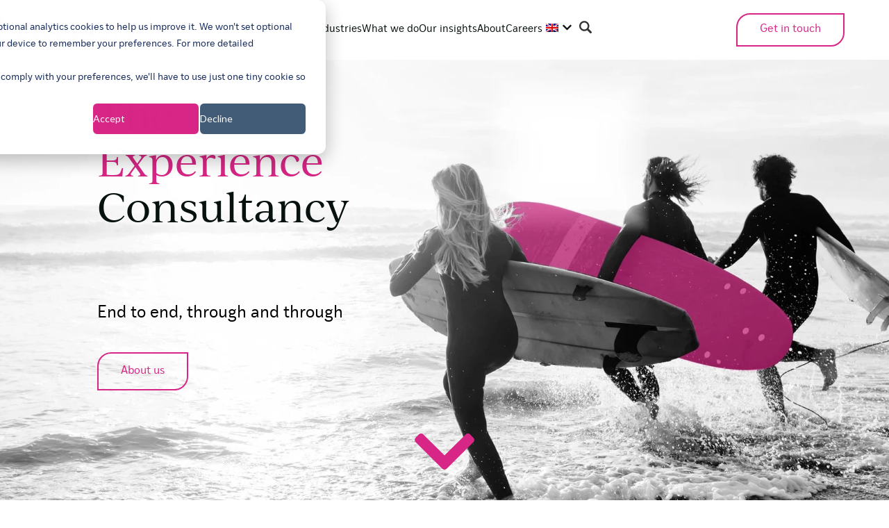

--- FILE ---
content_type: text/html; charset=UTF-8
request_url: https://clarasys.com/
body_size: 25450
content:
<!doctype html><html lang="en-gb"><head>
    <meta charset="utf-8">
    
    <meta property="og:image" content="https://clarasys.com/hubfs/Imported%20sitepage%20images/Skydivers.jpg">
    

    
    
       
    <style>
      
      }
      .header__menu-link{color:#000000!important;}
      .header__menu-submenu .header__menu-link{color:#000000!important;}
      .header__menu-submenu .header__menu-item:active {background-color:#000000!important;}
      .header__menu-child-toggle svg{fill:#ffffff!important;}
      
      .header__menu-link:hover{
        text-decoration: underline;
        color:#D72685!important;
      }

      @media (max-width: 768px) {
        .header__menu-child-toggle svg{fill:#000000!important;}
        .fixed-nav {height:auto!important;}
        .hs-menu-wrapper li{margin-bottom: unset!important;}
      }

      
      #main-content .hs-menu-item a:link:hover, 
      #main-content .hs-menu-item a:link:active,
      #main-content .hs-menu-item a:active,
      #main-content .hs-menu-item a:hover,
      #main-content .active-menu-item {
        color:#FFFFFF!important;
        background:#FFFFFF!important;
        display:inline-block;
        height:40px;
      }
      .industry_menu {
        color:#ffffff!important;
        line-height:40px;
        padding:5px;
      }  

      .hs-menu-wrapper ul{
        max-width:1000px;
        margin:0 auto!important;
      }

      .fixed-nav {
        position: fixed;
        top: 50px; /* Adjust this based on the height of your header */
        left:0px;
        z-index: 999; /* Slightly lower than the header */
        color:#FFFFFF!important;
        background:#000000!important;
        display:inline-block;
        height:40px;
        width: 100%;


      }





      
      .header .a:not(.button){
        
        background-color:#D72685; 
      }

      .button{
        color:#D72685!important;
        border: 2px solid #D72685!important;
        background-color:transparent!important; 
      }
      .button:hover {
        color:#FFFFFF!important;
        background-color: #D72685!important;
        transition-duration: 0.3s;
      }


      .banner_text, .splide__slide--caption, .splide__slide--overlay {
        background-color: #D72685bf!important; 
      }
      .hs-tabs__tab[aria-selected='false']:hover,
      .hs-tabs__tab[aria-selected='false']:focus,
      .hs-tabs__tab[aria-selected='true']:focus,
      .hs-tabs__tab[aria-selected='true']:hover{
        border: 3px solid #000000!important;
        color: #000000!important;
        border-radius: 30px 0px 30px 0px!important;}

      .testimonial-title, .testimonial-title p, .testimonial-title h2{
        color:#d72685;
      }
      a:link:not(.button, .header, .footer,.header__menu-link, .hs-menu-item, .blog-listing__post-title-link) , 
      a:visited:not(.button, .header, .footer,.header__menu-link, .hs-menu-item, .blog-listing__post-title-link), 
      a:hover:not(.button, .header, .footer,.header__menu-link, .hs-menu-item, .blog-listing__post-title-link), 
      a:active:not(.button, .header, .footer,.header__menu-link, .hs-menu-item, .blog-listing__post-title-link) {
        color:#D72685bf;
      }


      
    </style>

    
    <title>International Business Consultancy with Offices in London | Clarasys</title>
    
    
    <link rel="shortcut icon" href="https://clarasys.com/hubfs/Clarasys%20C%20Watermark%20PINK.png">
    
    <meta name="description" content="International business consultancy with expertise across several industries. Rapid and sustainable solutions for all levels of business challenge.">
    <link href="https://cdn.jsdelivr.net/npm/@splidejs/splide@4.1.4/dist/css/splide.min.css" rel="stylesheet">
    <link rel="stylesheet" href="https://cdn.jsdelivr.net/npm/@splidejs/splide@4.1.2/dist/css/splide.min.css">
    
    
    
    
    
    
    
    <meta name="viewport" content="width=device-width, initial-scale=1">

    
    <meta property="og:description" content="International business consultancy with expertise across several industries. Rapid and sustainable solutions for all levels of business challenge.">
    <meta property="og:title" content="International Business Consultancy with Offices in London | Clarasys">
    <meta name="twitter:description" content="International business consultancy with expertise across several industries. Rapid and sustainable solutions for all levels of business challenge.">
    <meta name="twitter:title" content="International Business Consultancy with Offices in London | Clarasys">

    

    
    <script id="hs-search-input__valid-content-types" type="application/json">
        [
          
            "SITE_PAGE",
          
            "LANDING_PAGE",
          
            "BLOG_POST",
          
            "LISTING_PAGE",
          
            "KNOWLEDGE_ARTICLE",
          
            "HS_CASE_STUDY"
          
        ]
    </script>
    
    <style>
a.cta_button{-moz-box-sizing:content-box !important;-webkit-box-sizing:content-box !important;box-sizing:content-box !important;vertical-align:middle}.hs-breadcrumb-menu{list-style-type:none;margin:0px 0px 0px 0px;padding:0px 0px 0px 0px}.hs-breadcrumb-menu-item{float:left;padding:10px 0px 10px 10px}.hs-breadcrumb-menu-divider:before{content:'›';padding-left:10px}.hs-featured-image-link{border:0}.hs-featured-image{float:right;margin:0 0 20px 20px;max-width:50%}@media (max-width: 568px){.hs-featured-image{float:none;margin:0;width:100%;max-width:100%}}.hs-screen-reader-text{clip:rect(1px, 1px, 1px, 1px);height:1px;overflow:hidden;position:absolute !important;width:1px}
</style>

<link rel="stylesheet" href="//7052064.fs1.hubspotusercontent-na1.net/hubfs/7052064/hub_generated/template_assets/DEFAULT_ASSET/1768935067151/template_main.min.css">
<link rel="stylesheet" href="https://clarasys.com/hubfs/hub_generated/template_assets/1/232253737152/1768561904687/template_dev-style.min.css">
<link rel="stylesheet" href="https://clarasys.com/hubfs/hub_generated/template_assets/1/96253196244/1768561904372/template_theme-overrides.min.css">
<link rel="stylesheet" href="https://clarasys.com/hubfs/hub_generated/template_assets/1/93634018536/1768561903468/template_clarasys-growth.min.css">
<link rel="stylesheet" href="https://clarasys.com/hubfs/hub_generated/module_assets/1/93762662118/1764069678161/module_clarasys-website-header.css">

<style>
#hs_cos_wrapper_banner_area-dnd_partial-1-module-3 .button-wrapper { text-align:LEFT; }

#hs_cos_wrapper_banner_area-dnd_partial-1-module-3 .button {}

#hs_cos_wrapper_banner_area-dnd_partial-1-module-3 .button:hover,
#hs_cos_wrapper_banner_area-dnd_partial-1-module-3 .button:focus {}

#hs_cos_wrapper_banner_area-dnd_partial-1-module-3 .button:active {}

</style>

<link rel="stylesheet" href="https://clarasys.com/hubfs/hub_generated/module_assets/1/102022379741/1744237881805/module_clarasys_-_downward_arrow.min.css">

<style>
#hs_cos_wrapper_dnd_area-module-38 .button-wrapper {}

#hs_cos_wrapper_dnd_area-module-38 .button {}

#hs_cos_wrapper_dnd_area-module-38 .button:hover,
#hs_cos_wrapper_dnd_area-module-38 .button:focus {}

#hs_cos_wrapper_dnd_area-module-38 .button:active {}

</style>

<link rel="stylesheet" href="https://7052064.fs1.hubspotusercontent-na1.net/hubfs/7052064/hub_generated/module_assets/1/-35056501883/1768935171226/module_video.min.css">

  <style>
    #oembed_container-widget_1708087902866 .oembed_custom-thumbnail_icon svg {
      fill: #D72685;
    }
  </style>


<style>
#hs_cos_wrapper_module_17187232756692 .button-wrapper {}

#hs_cos_wrapper_module_17187232756692 .button {}

#hs_cos_wrapper_module_17187232756692 .button:hover,
#hs_cos_wrapper_module_17187232756692 .button:focus {}

#hs_cos_wrapper_module_17187232756692 .button:active {}

</style>

<link rel="stylesheet" href="https://clarasys.com/hubfs/hub_generated/module_assets/1/103209920451/1744237882981/module_Clarasys_image_wrapper.min.css">

    <style>
        #hs_cos_wrapper_widget_1718723292760 .clarasys_image { border-radius:0px 0px 0px 0px; }

    </style>

<link rel="stylesheet" href="https://7052064.fs1.hubspotusercontent-na1.net/hubfs/7052064/hub_generated/module_assets/1/-98459521332/1768935184100/module_image_slider_gallery.min.css">
<link rel="stylesheet" href="https://cdn.jsdelivr.net/npm/@splidejs/splide@4.1.2/dist/css/splide.min.css">

    <style>
        #hs_cos_wrapper_widget_1708088317833 .slider__container {}

#hs_cos_wrapper_widget_1708088317833 .hs-gallery-slider-main__arrow .splide__arrow {}

#hs_cos_wrapper_widget_1708088317833 .hs-gallery-slider-main__arrow .splide__arrow svg {}

#hs_cos_wrapper_widget_1708088317833 .splide__slide--image {}

#hs_cos_wrapper_widget_1708088317833 .hs-gallery-slider-main__arrow .splide__arrow--prev svg { transform:scaleX(1); }

#hs_cos_wrapper_widget_1708088317833 .hs-gallery-slider-main__arrow .splide__arrow svg { margin-top:0.25rem; }

#hs_cos_wrapper_widget_1708088317833 .splide__pagination__page,
#hs_cos_wrapper_widget_1708088317833 .splide__toggle { background:#FFFFFF !important; }

    </style>


<style>
#hs_cos_wrapper_module_1713182283187 .button-wrapper {}

#hs_cos_wrapper_module_1713182283187 .button {}

#hs_cos_wrapper_module_1713182283187 .button:hover,
#hs_cos_wrapper_module_1713182283187 .button:focus {}

#hs_cos_wrapper_module_1713182283187 .button:active {}

</style>

<link rel="stylesheet" href="https://clarasys.com/hubfs/hub_generated/module_assets/1/96509314262/1761741143304/module_Clarasys_image_slider.min.css">

    <style>
        #hs_cos_wrapper_widget_1710583439187 .slider__container {}

#hs_cos_wrapper_widget_1710583439187 .splide__slide--caption {
  position:absolute;
  bottom:0;
  width:100%;
  background:rgba(44,44,44,0.8);
  color:white;
  padding:0.5rem 1rem;
  border-radius:0px 0px 0px 0px;
}

#hs_cos_wrapper_widget_1710583439187 .splide__slide--overlay { border-radius:0px 0px 0px 0px; }

#hs_cos_wrapper_widget_1710583439187 .splide__slide--image {
  border-radius:0px 0px 0px 0px;
  object-fit:cover;
  width:100%;
  height:100%;
  aspect-ratio:1/1;
}

#hs_cos_wrapper_widget_1710583439187 .splide__slide--caption {}

#hs_cos_wrapper_widget_1710583439187 .splide__slide--image_caption__wrapper {
  width:100%;
  height:100%;
}

#hs_cos_wrapper_widget_1710583439187 .hs-gallery-slider-main__arrow .splide__arrow {}

#hs_cos_wrapper_widget_1710583439187 .hs-gallery-slider-main__arrow .splide__arrow svg {}

#hs_cos_wrapper_widget_1710583439187 .hs-gallery-slider-main__arrow .splide__arrow--prev svg { transform:scaleX(1); }

#hs_cos_wrapper_widget_1710583439187 .hs-gallery-slider-main__arrow .splide__arrow svg { margin-top:0.25rem; }

#hs_cos_wrapper_widget_1710583439187 .splide__pagination__page,
#hs_cos_wrapper_widget_1710583439187 .splide__toggle {}

    </style>

<link rel="stylesheet" href="https://clarasys.com/hubfs/hub_generated/module_assets/1/96528466656/1744237873648/module_Statistics.min.css">

<style>
@media (min-width:768px) {
  #hs_cos_wrapper_widget_1710361787166 .blog-post-listing__post-image-wrapper--hero {}

  #hs_cos_wrapper_widget_1710361787166 .blog-listing__post-content--hero {}

  #hs_cos_wrapper_widget_1710361787166 .blog-post-listing__post-image-wrapper--left {}
}

#hs_cos_wrapper_widget_1710361787166 .blog-listing__post {}

#hs_cos_wrapper_widget_1710361787166 .blog-listing__post-content {}

#hs_cos_wrapper_widget_1710361787166 .blog-listing__post-image-wrapper {}

#hs_cos_wrapper_widget_1710361787166 .blog-listing__post-image {}

#hs_cos_wrapper_widget_1710361787166 .blog-listing__post-title,
#hs_cos_wrapper_widget_1710361787166 .blog-listing__post-title-link {}

#hs_cos_wrapper_widget_1710361787166 .blog-listing__post-title-link:hover,
#hs_cos_wrapper_widget_1710361787166 .blog-listing__post-title-link:focus {}

#hs_cos_wrapper_widget_1710361787166 .blog-listing__post-summary p {}

</style>


<style>
#hs_cos_wrapper_widget_1719424781573 .blog-listing__post {}

#hs_cos_wrapper_widget_1719424781573 .blog-listing__post-content {}

#hs_cos_wrapper_widget_1719424781573 .blog-listing__post-image-wrapper {}

#hs_cos_wrapper_widget_1719424781573 .blog-listing__post-image {}

#hs_cos_wrapper_widget_1719424781573 .blog-listing__post-title,
#hs_cos_wrapper_widget_1719424781573 .blog-listing__post-title-link {}

#hs_cos_wrapper_widget_1719424781573 .blog-listing__post-title-link:hover,
#hs_cos_wrapper_widget_1719424781573 .blog-listing__post-title-link:focus {}

#hs_cos_wrapper_widget_1719424781573 .blog-listing__post-summary p {}

</style>


<style>
#hs_cos_wrapper_widget_1708159812253 .button-wrapper {}

#hs_cos_wrapper_widget_1708159812253 .button {}

#hs_cos_wrapper_widget_1708159812253 .button:hover,
#hs_cos_wrapper_widget_1708159812253 .button:focus {}

#hs_cos_wrapper_widget_1708159812253 .button:active {}

</style>

<link rel="stylesheet" href="https://clarasys.com/hubfs/hub_generated/module_assets/1/96687119804/1744237875756/module_Clarasys_testimonials.min.css">

<style>
#hs_cos_wrapper_widget_1708118119176 .button-wrapper {}

#hs_cos_wrapper_widget_1708118119176 .button {}

#hs_cos_wrapper_widget_1708118119176 .button:hover,
#hs_cos_wrapper_widget_1708118119176 .button:focus {}

#hs_cos_wrapper_widget_1708118119176 .button:active {}

</style>

<link rel="stylesheet" href="https://clarasys.com/hubfs/hub_generated/module_assets/1/100938300917/1758522587144/module_Clarasys-CTA.min.css">

<style>
#hs_cos_wrapper_widget_1714073206732 .button { background-color:rgba(#null,0.0); }

#hs_cos_wrapper_widget_1714073206732 .button:hover,
#hs_cos_wrapper_widget_1714073206732 .button:focus { background-color:rgba(#null,0.0); }

#hs_cos_wrapper_widget_1714073206732 .button:active { background-color:rgba(#null,0.0); }

</style>

<link rel="stylesheet" href="https://7052064.fs1.hubspotusercontent-na1.net/hubfs/7052064/hub_generated/module_assets/1/-47160432302/1768935135967/module_social-follow.min.css">

<style>
#hs_cos_wrapper_module_17301297416313 .social-follow { justify-content:center; }

#hs_cos_wrapper_module_17301297416313 .social-follow__link {
  margin-right:25px;
  margin-bottom:0px;
}

#hs_cos_wrapper_module_17301297416313 .social-follow__icon { background-color:rgba(0,0,0,1.0); }

#hs_cos_wrapper_module_17301297416313 .social-follow__icon svg { fill:#ffffff; }

#hs_cos_wrapper_module_17301297416313 .social-follow__icon:hover,
#hs_cos_wrapper_module_17301297416313 .social-follow__icon:focus { background-color:rgba(0,0,0,1.0); }

#hs_cos_wrapper_module_17301297416313 .social-follow__icon:active { background-color:rgba(80,80,80,1.0); }

</style>

<style>
@font-face {
  font-family: "Ivy journal";
  src: url("https://clarasys.com/hubfs/ivy_journal_regular-webfont.woff") format("woff");
  font-display: swap;
  font-weight: 400;
}

@font-face {
  font-family: "IvyStyleSans";
  src: url("https://clarasys.com/hubfs/ivystyle_sans_regular-webfont.woff") format("woff");
  font-display: swap;
  font-weight: 400;
}

@font-face {
  font-family: "IvyStyleSans";
  src: url("https://clarasys.com/hubfs/ivystyle_sans_regular-webfont.woff") format("woff");
  font-display: swap;
}

@font-face {
  font-family: "IvyStyleSans";
  src: url("https://clarasys.com/hubfs/ivystyle_sans_regular-webfont.woff") format("woff");
  font-display: swap;
}

@font-face {
  font-family: "Ivy journal";
  src: url("https://clarasys.com/hubfs/ivy_journal_regular-webfont.woff") format("woff");
  font-display: swap;
  font-weight: 400;
}
</style>

<!-- Editor Styles -->
<style id="hs_editor_style" type="text/css">
#hs_cos_wrapper_caseType  { background-color: #FF0201 !important; background-image: none !important; display: block !important }
#hs_cos_wrapper_widget_1730131276199  { display: block !important; padding-top: 10px !important }
#hs_cos_wrapper_widget_1730131187810  { color: #d72685 !important; display: block !important; text-align: left !important }
#hs_cos_wrapper_widget_1730131187810  p , #hs_cos_wrapper_widget_1730131187810  li , #hs_cos_wrapper_widget_1730131187810  span , #hs_cos_wrapper_widget_1730131187810  label , #hs_cos_wrapper_widget_1730131187810  h1 , #hs_cos_wrapper_widget_1730131187810  h2 , #hs_cos_wrapper_widget_1730131187810  h3 , #hs_cos_wrapper_widget_1730131187810  h4 , #hs_cos_wrapper_widget_1730131187810  h5 , #hs_cos_wrapper_widget_1730131187810  h6  { color: #d72685 !important }
#hs_cos_wrapper_widget_108673301181 .hs-menu-wrapper > ul  { color: #000000 !important; display: block !important; font-size: 14px !important; line-height: 25px !important; padding-bottom: 20px !important; text-align: left !important }
#hs_cos_wrapper_widget_108673301181 li.hs-menu-item a:link  { color: #000000 !important; font-size: 14px !important; line-height: 25px !important; text-align: left !important }
#hs_cos_wrapper_widget_108673301181 li.hs-menu-item a  { color: #000000 !important; font-size: 14px !important; line-height: 25px !important; text-align: left !important }
#hs_cos_wrapper_widget_108673301181  p , #hs_cos_wrapper_widget_108673301181  li , #hs_cos_wrapper_widget_108673301181  span , #hs_cos_wrapper_widget_108673301181  label , #hs_cos_wrapper_widget_108673301181  h1 , #hs_cos_wrapper_widget_108673301181  h2 , #hs_cos_wrapper_widget_108673301181  h3 , #hs_cos_wrapper_widget_108673301181  h4 , #hs_cos_wrapper_widget_108673301181  h5 , #hs_cos_wrapper_widget_108673301181  h6  { color: #000000 !important; font-size: 14px !important; line-height: 25px !important }
#hs_cos_wrapper_module_1730131213842  { color: #d72685 !important; display: block !important; text-align: left !important }
#hs_cos_wrapper_module_1730131213842  p , #hs_cos_wrapper_module_1730131213842  li , #hs_cos_wrapper_module_1730131213842  span , #hs_cos_wrapper_module_1730131213842  label , #hs_cos_wrapper_module_1730131213842  h1 , #hs_cos_wrapper_module_1730131213842  h2 , #hs_cos_wrapper_module_1730131213842  h3 , #hs_cos_wrapper_module_1730131213842  h4 , #hs_cos_wrapper_module_1730131213842  h5 , #hs_cos_wrapper_module_1730131213842  h6  { color: #d72685 !important }
#hs_cos_wrapper_widget_93597106901 li.hs-menu-item a  { color: #000000 !important; font-size: 14px !important; line-height: 25px !important; text-align: left !important }
#hs_cos_wrapper_widget_93597106901 .hs-menu-wrapper > ul  { color: #000000 !important; display: block !important; font-size: 14px !important; line-height: 25px !important; padding-bottom: 20px !important; text-align: left !important }
#hs_cos_wrapper_widget_93597106901 li.hs-menu-item a:link  { color: #000000 !important; font-size: 14px !important; line-height: 25px !important; text-align: left !important }
#hs_cos_wrapper_widget_93597106901  p , #hs_cos_wrapper_widget_93597106901  li , #hs_cos_wrapper_widget_93597106901  span , #hs_cos_wrapper_widget_93597106901  label , #hs_cos_wrapper_widget_93597106901  h1 , #hs_cos_wrapper_widget_93597106901  h2 , #hs_cos_wrapper_widget_93597106901  h3 , #hs_cos_wrapper_widget_93597106901  h4 , #hs_cos_wrapper_widget_93597106901  h5 , #hs_cos_wrapper_widget_93597106901  h6  { color: #000000 !important; font-size: 14px !important; line-height: 25px !important }
#hs_cos_wrapper_module_17301297416315  { display: block !important; padding-top: 20px !important }
#hs_cos_wrapper_module_1730132126285  { color: #000000 !important; display: block !important; font-size: 14px !important; line-height: 25px !important; padding-bottom: 20px !important; text-align: left !important }
#hs_cos_wrapper_module_1730132126285  p , #hs_cos_wrapper_module_1730132126285  li , #hs_cos_wrapper_module_1730132126285  span , #hs_cos_wrapper_module_1730132126285  label , #hs_cos_wrapper_module_1730132126285  h1 , #hs_cos_wrapper_module_1730132126285  h2 , #hs_cos_wrapper_module_1730132126285  h3 , #hs_cos_wrapper_module_1730132126285  h4 , #hs_cos_wrapper_module_1730132126285  h5 , #hs_cos_wrapper_module_1730132126285  h6  { color: #000000 !important; font-size: 14px !important; line-height: 25px !important }
#hs_cos_wrapper_widget_1708118623981  { color: #000000 !important; display: block !important; font-size: 14px !important; line-height: 25px !important; padding-bottom: 20px !important; text-align: left !important }
#hs_cos_wrapper_widget_1708118623981  p , #hs_cos_wrapper_widget_1708118623981  li , #hs_cos_wrapper_widget_1708118623981  span , #hs_cos_wrapper_widget_1708118623981  label , #hs_cos_wrapper_widget_1708118623981  h1 , #hs_cos_wrapper_widget_1708118623981  h2 , #hs_cos_wrapper_widget_1708118623981  h3 , #hs_cos_wrapper_widget_1708118623981  h4 , #hs_cos_wrapper_widget_1708118623981  h5 , #hs_cos_wrapper_widget_1708118623981  h6  { color: #000000 !important; font-size: 14px !important; line-height: 25px !important }
.header-row-0-force-full-width-section > .row-fluid {
  max-width: none !important;
}
.banner_area-row-0-max-width-section-centering > .row-fluid {
  max-width: 1000px !important;
  margin-left: auto !important;
  margin-right: auto !important;
}
.dnd_area-row-0-max-width-section-centering > .row-fluid {
  max-width: 1000px !important;
  margin-left: auto !important;
  margin-right: auto !important;
}
.dnd_area-row-1-max-width-section-centering > .row-fluid {
  max-width: 1000px !important;
  margin-left: auto !important;
  margin-right: auto !important;
}
.dnd_area-row-4-force-full-width-section > .row-fluid {
  max-width: none !important;
}
.dnd_area-row-8-max-width-section-centering > .row-fluid {
  max-width: 1000px !important;
  margin-left: auto !important;
  margin-right: auto !important;
}
.dnd_area-row-9-max-width-section-centering > .row-fluid {
  max-width: 1000px !important;
  margin-left: auto !important;
  margin-right: auto !important;
}
.dnd_area-row-10-force-full-width-section > .row-fluid {
  max-width: none !important;
}
.widget_1730130700635-flexbox-positioning {
  display: -ms-flexbox !important;
  -ms-flex-direction: column !important;
  -ms-flex-align: start !important;
  -ms-flex-pack: start;
  display: flex !important;
  flex-direction: column !important;
  align-items: flex-start !important;
  justify-content: flex-start;
}
.widget_1730130700635-flexbox-positioning > div {
  max-width: 100%;
  flex-shrink: 0 !important;
}
.widget_1730131276199-flexbox-positioning {
  display: -ms-flexbox !important;
  -ms-flex-direction: column !important;
  -ms-flex-align: start !important;
  -ms-flex-pack: start;
  display: flex !important;
  flex-direction: column !important;
  align-items: flex-start !important;
  justify-content: flex-start;
}
.widget_1730131276199-flexbox-positioning > div {
  max-width: 100%;
  flex-shrink: 0 !important;
}
/* HubSpot Non-stacked Media Query Styles */
@media (min-width:768px) {
  .dnd_area-row-0-vertical-alignment > .row-fluid {
    display: -ms-flexbox !important;
    -ms-flex-direction: row;
    display: flex !important;
    flex-direction: row;
  }
  .dnd_area-row-1-vertical-alignment > .row-fluid {
    display: -ms-flexbox !important;
    -ms-flex-direction: row;
    display: flex !important;
    flex-direction: row;
  }
  .dnd_area-row-9-vertical-alignment > .row-fluid {
    display: -ms-flexbox !important;
    -ms-flex-direction: row;
    display: flex !important;
    flex-direction: row;
  }
  .dnd_area-column-16-vertical-alignment {
    display: -ms-flexbox !important;
    -ms-flex-direction: column !important;
    -ms-flex-pack: center !important;
    display: flex !important;
    flex-direction: column !important;
    justify-content: center !important;
  }
  .dnd_area-column-16-vertical-alignment > div {
    flex-shrink: 0 !important;
  }
  .cell_1708087896330-vertical-alignment {
    display: -ms-flexbox !important;
    -ms-flex-direction: column !important;
    -ms-flex-pack: center !important;
    display: flex !important;
    flex-direction: column !important;
    justify-content: center !important;
  }
  .cell_1708087896330-vertical-alignment > div {
    flex-shrink: 0 !important;
  }
  .cell_17187232756683-vertical-alignment {
    display: -ms-flexbox !important;
    -ms-flex-direction: column !important;
    -ms-flex-pack: center !important;
    display: flex !important;
    flex-direction: column !important;
    justify-content: center !important;
  }
  .cell_17187232756683-vertical-alignment > div {
    flex-shrink: 0 !important;
  }
  .cell_17187232756682-vertical-alignment {
    display: -ms-flexbox !important;
    -ms-flex-direction: column !important;
    -ms-flex-pack: center !important;
    display: flex !important;
    flex-direction: column !important;
    justify-content: center !important;
  }
  .cell_17187232756682-vertical-alignment > div {
    flex-shrink: 0 !important;
  }
  .cell_1708088088350-vertical-alignment {
    display: -ms-flexbox !important;
    -ms-flex-direction: column !important;
    -ms-flex-pack: center !important;
    display: flex !important;
    flex-direction: column !important;
    justify-content: center !important;
  }
  .cell_1708088088350-vertical-alignment > div {
    flex-shrink: 0 !important;
  }
  .cell_1708088088350-row-0-vertical-alignment > .row-fluid {
    display: -ms-flexbox !important;
    -ms-flex-direction: row;
    display: flex !important;
    flex-direction: row;
  }
  .module_17080880815016-vertical-alignment {
    display: -ms-flexbox !important;
    -ms-flex-direction: column !important;
    -ms-flex-pack: center !important;
    display: flex !important;
    flex-direction: column !important;
    justify-content: center !important;
  }
  .module_17080880815016-vertical-alignment > div {
    flex-shrink: 0 !important;
  }
  .cell_17080880815017-vertical-alignment {
    display: -ms-flexbox !important;
    -ms-flex-direction: column !important;
    -ms-flex-pack: center !important;
    display: flex !important;
    flex-direction: column !important;
    justify-content: center !important;
  }
  .cell_17080880815017-vertical-alignment > div {
    flex-shrink: 0 !important;
  }
  .footer-row-1-vertical-alignment > .row-fluid {
    display: -ms-flexbox !important;
    -ms-flex-direction: row;
    display: flex !important;
    flex-direction: row;
  }
  .footer-row-2-vertical-alignment > .row-fluid {
    display: -ms-flexbox !important;
    -ms-flex-direction: row;
    display: flex !important;
    flex-direction: row;
  }
  .cell_1730132130566-vertical-alignment {
    display: -ms-flexbox !important;
    -ms-flex-direction: column !important;
    -ms-flex-pack: center !important;
    display: flex !important;
    flex-direction: column !important;
    justify-content: center !important;
  }
  .cell_1730132130566-vertical-alignment > div {
    flex-shrink: 0 !important;
  }
  .footer-column-5-vertical-alignment {
    display: -ms-flexbox !important;
    -ms-flex-direction: column !important;
    -ms-flex-pack: center !important;
    display: flex !important;
    flex-direction: column !important;
    justify-content: center !important;
  }
  .footer-column-5-vertical-alignment > div {
    flex-shrink: 0 !important;
  }
  .footer-column-5-row-0-vertical-alignment > .row-fluid {
    display: -ms-flexbox !important;
    -ms-flex-direction: row;
    display: flex !important;
    flex-direction: row;
  }
  .cell_1730129378469-vertical-alignment {
    display: -ms-flexbox !important;
    -ms-flex-direction: column !important;
    -ms-flex-pack: center !important;
    display: flex !important;
    flex-direction: column !important;
    justify-content: center !important;
  }
  .cell_1730129378469-vertical-alignment > div {
    flex-shrink: 0 !important;
  }
  .cell_1730130700776-vertical-alignment {
    display: -ms-flexbox !important;
    -ms-flex-direction: column !important;
    -ms-flex-pack: center !important;
    display: flex !important;
    flex-direction: column !important;
    justify-content: center !important;
  }
  .cell_1730130700776-vertical-alignment > div {
    flex-shrink: 0 !important;
  }
  .cell_1730129741627-vertical-alignment {
    display: -ms-flexbox !important;
    -ms-flex-direction: column !important;
    -ms-flex-pack: center !important;
    display: flex !important;
    flex-direction: column !important;
    justify-content: center !important;
  }
  .cell_1730129741627-vertical-alignment > div {
    flex-shrink: 0 !important;
  }
}
/* HubSpot Styles (default) */
.header-row-0-padding {
  padding-top: 0px !important;
  padding-bottom: 0px !important;
  padding-left: 0px !important;
  padding-right: 0px !important;
}
.banner_area-row-0-padding {
  padding-top: 132px !important;
  padding-bottom: 132px !important;
}
.banner_area-row-0-background-layers {
  background-image: url('https://25503542.fs1.hubspotusercontent-eu1.net/hub/25503542/hubfs/Clarasys-The-Experience-Consultancy.jpg?width=2000&height=1333.3333333333333') !important;
  background-position: center top !important;
  background-size: cover !important;
  background-repeat: no-repeat !important;
}
.dnd_area-row-1-background-layers {
  background-image: linear-gradient(rgba(245, 245, 245, 1), rgba(245, 245, 245, 1)) !important;
  background-position: left top !important;
  background-size: auto !important;
  background-repeat: no-repeat !important;
}
.dnd_area-row-3-background-layers {
  background-image: linear-gradient(rgba(245, 245, 245, 1), rgba(245, 245, 245, 1)) !important;
  background-position: left top !important;
  background-size: auto !important;
  background-repeat: no-repeat !important;
}
.dnd_area-row-4-background-layers {
  background-image: linear-gradient(rgba(245, 245, 245, 1), rgba(245, 245, 245, 1)) !important;
  background-position: left top !important;
  background-size: auto !important;
  background-repeat: no-repeat !important;
}
.dnd_area-row-5-background-layers {
  background-image: linear-gradient(rgba(245, 245, 245, 1), rgba(245, 245, 245, 1)) !important;
  background-position: left top !important;
  background-size: auto !important;
  background-repeat: no-repeat !important;
}
.dnd_area-row-6-background-layers {
  background-image: linear-gradient(rgba(245, 245, 245, 1), rgba(245, 245, 245, 1)) !important;
  background-position: left top !important;
  background-size: auto !important;
  background-repeat: no-repeat !important;
}
.dnd_area-row-8-background-layers {
  background-image: linear-gradient(rgba(0, 0, 0, 1), rgba(0, 0, 0, 1)) !important;
  background-position: left top !important;
  background-size: auto !important;
  background-repeat: no-repeat !important;
}
.dnd_area-row-9-background-layers {
  background-image: url('https://clarasys.com/hubfs/Imported%20sitepage%20images/Customer-Experience-in-a-Circular-Economy-hub-page-banner-image-Clarasys.jpg') !important;
  background-position: center center !important;
  background-size: cover !important;
  background-repeat: no-repeat !important;
}
.dnd_area-column-16-padding {
  padding-left: 20px !important;
}
.cell_1708087896330-padding {
  padding-right: 10px !important;
}
.cell_17187232756683-padding {
  padding-left: 20px !important;
}
.cell_17187232756682-padding {
  padding-right: 10px !important;
}
.cell_17105872958296-row-0-margin {
  margin-bottom: 22px !important;
}
.dnd_area-dnd_partial-15-column-1-row-0-margin {
  margin-bottom: 22px !important;
}
.dnd_area-column-40-row-0-margin {
  margin-bottom: 22px !important;
}
.cell_17080880815017-padding {
  padding-top: 50px !important;
  padding-bottom: 50px !important;
  padding-left: 50px !important;
  padding-right: 50px !important;
}
.cell_17080880815017-background-layers {
  background-image: linear-gradient(rgba(255, 255, 255, 0.8), rgba(255, 255, 255, 0.8)) !important;
  background-position: left top !important;
  background-size: auto !important;
  background-repeat: no-repeat !important;
}
.footer-row-0-padding {
  padding-top: 0px !important;
  padding-bottom: 0px !important;
}
.footer-row-1-padding {
  padding-top: 48px !important;
  padding-bottom: 48px !important;
}
.footer-row-1-hidden {
  display: block !important;
}
.footer-row-2-padding {
  padding-top: 48px !important;
  padding-bottom: 48px !important;
}
.footer-row-2-background-layers {
  background-image: linear-gradient(rgba(0, 0, 0, 1), rgba(0, 0, 0, 1)) !important;
  background-position: left top !important;
  background-size: auto !important;
  background-repeat: no-repeat !important;
}
/* HubSpot Styles (mobile) */
@media (max-width: 767px) {
  .footer-row-1-hidden {
    display: block !important;
  }
}
</style>
    <script type="application/ld+json">
{"@context":"https://schema.org","@type":"VideoObject","caption":{"contentUrl":"https://clarasys.com/media-transcripts/201523742960/en.vtt","inLanguage":"en","name":"en Captions"},"contentUrl":"https://25503542.fs1.hubspotusercontent-eu1.net/hubfs/25503542/Videos/clarasys_branded_video.mp4%20(1080p).mp4","dateModified":"2025-09-19T09:01:49.547Z","duration":"PT40.042S","height":1080,"name":"clarasys_branded_video.mp4 (1080p)","thumbnailUrl":"https://25503542.fs1.hubspotusercontent-eu1.net/hubfs/25503542/Videos/clarasys_branded_video.mp4%20(1080p).mp4/medium.jpg?t=1758272508903","uploadDate":"2025-01-13T16:39:52.204Z","width":1920}</script>


    <script data-gallery_slider-config="config_widget_1708088317833" type="application/json">
    {
        "instance_name": "config_widget_1708088317833",
        "show_thumbnails": "false",
        "show_main_arrows": "false",
        "show_dots": "false",
        "loop_slides": "true",
        "auto_advance": "true",
        "image_transition": "slide",
        "auto_advance_speed_seconds": "3",
        "slides_sizing": "natural",
        "slides_caption_position": "below",
        "thumbnail_width": "270",
        "slides_per_page": 4,
        "gap_between_slides": "15",
        "direction": "ltr",
        "splide_i18n": {
            "prev": "Previous slide",
            "next": "Next slide",
            "first": "Go to first slide",
            "slideX": "Go to slide %s",
            "pageX": "Go to page %s",
            "play": "Start autoplay",
            "pause": "Pause autoplay",
            "carousel": "carousel",
            "select": "Select a slide to show",
            "slide": "slide",
            "slideLabel": "%s of %s"
        }
    }
    </script>


    <script data-gallery_slider-config="config_widget_1710583439187" type="application/json">
    {
        "instance_name": "config_widget_1710583439187",
        "show_thumbnails": "false",
        "show_main_arrows": "false",
        "show_dots": "false",
        "loop_slides": "false",
        "auto_advance": "false",
        "image_transition": "slide",
        "auto_advance_speed_seconds": "5",
        "slides_sizing": "force_aspect_ratio",
        "slides_caption_position": "overlay",
        "thumbnail_width": "270",
        "slides_per_page": 4,
        "gap_between_slides": "0",
        "splide_i18n": {
            "prev": "Previous slide",
            "next": "Next slide",
            "first": "Go to first slide",
            "slideX": "Go to slide %s",
            "pageX": "Go to page %s",
            "play": "Start autoplay",
            "pause": "Pause autoplay",
            "carousel": "carousel",
            "select": "Select a slide to show",
            "slide": "slide",
            "slideLabel": "%s of %s"
        }
    }
    </script>


    
<!--  Added by GoogleAnalytics4 integration -->
<script>
var _hsp = window._hsp = window._hsp || [];
window.dataLayer = window.dataLayer || [];
function gtag(){dataLayer.push(arguments);}

var useGoogleConsentModeV2 = true;
var waitForUpdateMillis = 1000;


if (!window._hsGoogleConsentRunOnce) {
  window._hsGoogleConsentRunOnce = true;

  gtag('consent', 'default', {
    'ad_storage': 'denied',
    'analytics_storage': 'denied',
    'ad_user_data': 'denied',
    'ad_personalization': 'denied',
    'wait_for_update': waitForUpdateMillis
  });

  if (useGoogleConsentModeV2) {
    _hsp.push(['useGoogleConsentModeV2'])
  } else {
    _hsp.push(['addPrivacyConsentListener', function(consent){
      var hasAnalyticsConsent = consent && (consent.allowed || (consent.categories && consent.categories.analytics));
      var hasAdsConsent = consent && (consent.allowed || (consent.categories && consent.categories.advertisement));

      gtag('consent', 'update', {
        'ad_storage': hasAdsConsent ? 'granted' : 'denied',
        'analytics_storage': hasAnalyticsConsent ? 'granted' : 'denied',
        'ad_user_data': hasAdsConsent ? 'granted' : 'denied',
        'ad_personalization': hasAdsConsent ? 'granted' : 'denied'
      });
    }]);
  }
}

gtag('js', new Date());
gtag('set', 'developer_id.dZTQ1Zm', true);
gtag('config', 'G-9YWKZ26QLL');
</script>
<script async src="https://www.googletagmanager.com/gtag/js?id=G-9YWKZ26QLL"></script>

<!-- /Added by GoogleAnalytics4 integration -->

    <link rel="canonical" href="https://clarasys.com">


<meta property="og:url" content="https://clarasys.com">
<meta name="twitter:card" content="summary">
<meta http-equiv="content-language" content="en-gb">
<link rel="alternate" hreflang="en-gb" href="https://clarasys.com">
<link rel="alternate" hreflang="en-us" href="https://clarasys.com/en-us/">






    
    <style>
      .header__menu-item--language-switcher .header__language-switcher .lang_list_class{
        margin: 0;
        left: 0;
      }
      .header__menu-item--language-switcher .header__language-switcher .lang_list_class li a{
        display: block;
        padding: 8px;
      }
      .header__menu-item--language-switcher:hover .header__language-switcher .lang_list_class{
        opacity: 1;
        visibility: visible;
      }

      .author-header__author-avatar{
        margin: unset;
        width: 240px;
        height: 240px;
        max-width: 240px;
      } 

      .author-header__author-avatar img{
        max-width: 100%;
        height: 100%;
        object-fit: cover;
        border-radius: 100%;
      }

      .banner_insights_author .banner_blog_text{
        display: none;
      }



      @media(max-width: 767px){
        .banner_insights_author .blog-header{
          padding-top: 100px;
        }
        .banner_insights_author .author-header__author-avatar{
          margin-bottom: 20px;
        }
      }

      @media(min-width: 768px){
        .banner_insights_author .author-header{
          padding-left: 20px;
        }
        .banner_insights_author .blog-header{
          padding-top: 100px;
        }
        .hs-blog-id-93568447443 .banner_insights_author .banner_area-row-0-background-color{
          padding-bottom: 80px!important;
        }
      }
      
      @media screen and (min-width: 992px) {
        .sub-menu-wrapper{
          padding-left: 0!important;
        }
        .sub-menu-wrapper ul, .mega-menu-wrapper ul{
          border-radius: 0!important;
        }
/*         .nav-menu > ul > li > .sub-menu-wrapper{
          position: relative!important;
        } */
      }
      
    </style>
  <style>
     
     body{
      --primary:215, 38, 133;
     }
     .social-follow__link a{
       background-color:rgb(var(--primary));
     }
     
     .our-clients-item.our-clients-item-v2{
      background-color:rgb(var(--primary));
     }
     
     .clarasys_std_cta_wrapper .clarasys_std_cta span{
       color:rgb(var(--primary)) !important;
     }
     
     .clarasys-cta-v2 .button{
       color:rgb(var(--primary)) !important;
       border: 2px solid rgb(var(--primary)) !important;
     }
     
     .clarasys-cta-v2 .button:hover{
       background-color:rgb(var(--primary)) !important;
       color:var(--white) !important;
     }
     
  </style><meta name="generator" content="HubSpot"></head>
  
  
  
   

   
  <body>



    <div class="body-wrapper   hs-content-id-71359715829 hs-site-page page ">
      
      <div data-global-resource-path="Clarasys - growth/templates/partials/header.html">


<header class="header">

  

  <a href="#main-content" class="header__skip">Skip to content</a>

  <div class="container-fluid">
<div class="row-fluid-wrapper">
<div class="row-fluid">
<div class="span12 widget-span widget-type-cell " style="" data-widget-type="cell" data-x="0" data-w="12">

<div class="row-fluid-wrapper row-depth-1 row-number-1 dnd-section header-row-0-padding header-row-0-force-full-width-section">
<div class="row-fluid ">
<div class="span12 widget-span widget-type-custom_widget dnd-module" style="" data-widget-type="custom_widget" data-x="0" data-w="12">
<div id="hs_cos_wrapper_widget_1712922278446" class="hs_cos_wrapper hs_cos_wrapper_widget hs_cos_wrapper_type_module" style="" data-hs-cos-general-type="widget" data-hs-cos-type="module">








<style>  

  .search-input-wrapper{
    padding:0px;
  }

  .header__language-switcher{
    z-index:99999;
  }

  .hamburger-menu .close-icon{
    width:32px;
    height:32px;
  }

  .header {
    z-index: 9999;
  }

  .header .navbar-wrapper * {
    background-color: transparent;
  }

  .navbar-wrapper {
    display: flex;
    justify-content: space-between;
    align-items: center;
    gap: 20px;
    max-width: 90%;
    width: 100%;
    margin-inline: auto;
  }

  .header-brand-content {
    max-width: 18%;
  }

  .header-brand {
    max-width: 100%;
    max-height: 44px;
    display: block;
    width: auto;
    height: auto;
  }

  .nav-menu {
    display: flex;
    align-items: center;
    justify-content: center;
    gap: 30px;
  }

  .nav-menu ul {
    list-style: none;
    margin: 0;
    padding: 0;
    background-color: white !important;
  }

  .nav-menu > ul {
    display: flex;
    align-items: center;
    gap: 35px;
  }

  .nav-menu li {
    margin: 0;
  }

  .has-children {
    display: flex;
    align-items: center;
    justify-content: space-between;
    gap: 8px;
  }

  .nav-link {
    font-size: 18px;
    font-weight: 400;
    transition: all 0.3s;
    color: currentColor !important;
    display: block;
  }

  .nav-icon-content {
    cursor: pointer;
    color: currentColor !important;
  }

  .nav-icon {
    display: block;
    transition: all 0.3s;
    flex-shrink: 0;
  }

  .lang-wrapper {
    margin-left: 14px;
  }

  .lang-content {
    display: flex;
    align-items: center;
    justify-content: space-between;
    gap: 6px;
    cursor: pointer;
  }

  .lang-img {
    max-width: 18px;
    max-height: 14px;
  }

  .lang-icon {
    transition: all 0.3s;
    margin-top: 2px;
  }

  .lang-img,
  .lang-icon,
  .search-icon,
  .sub-menu-link:not(.has-children),
  .lang-link {
    display: block;
  }

  .search-wrapper {
    cursor: pointer;
  }

  .navbar-wrapper .btn-group {
    display: flex;
    justify-content: end;
  }

  .search-wrapper.active .search-form {
    transform: translateY(0%);
  }

  .search-input-wrapper {
    width: 100%;
    position: relative;
  }

  .search-input-wrapper .search-icon {
    position: absolute;
    top: 50%;
    left: 20px;
    transform: translateY(-50%);
    pointer-events: none;
  }


  .search-form {
    background-color: white;
    padding:16px 20px;
    outline: 0;
    box-shadow: 0 0 27px 6px rgba(0, 0, 0, .15);
  }

  .search-wrapper .search-input{
    outline: 0;
  }

  .search-wrapper .search-input::placeholder {
    color: black;
    opacity:50%;
  }

  .header__language-switcher-current-label{
    margin:0;
  }

  .header__language-switcher-current-label{
    padding:0;
  }


  .sub-menu-wrapper.inner-sub-menu-wrapper{
    width:auto;
  }

  .sub-menu-wrapper.inner-sub-menu-wrapper ul{
    max-width:max-content;
    min-width:270px;

  }

  .selected-language-wrap{
    display: flex;
    align-items: center;
  }
  .selected-language-item{
    text-transform: uppercase;
    font-size: 15px;
  }

  .lang-option span{
    text-transform: uppercase;
    font-size: 15px;
  }



  .navbar-wrapper .header__language-switcher .lang_list_class{
    background-color:#fff !important;
    box-shadow:0 0 27px 6px rgba(0,0,0,.15);
    max-width: max-content;
    width: auto;
    min-width: 40px;
  }

  .header__language-switcher .lang_list_class a:not(.button){
    display: block;
    padding-top: 10px;
    padding-bottom: 10px;
    padding-right: 12px;
    padding-left: 12px;
  }


  .language-switcher-wrap .lang_list_class-item{
    position:relative;
    margin: 0;
    padding:0;
  }

  .language-switcher-wrap .lang_list_class-item:before{
    content: "";
    width: 15px;
    aspect-ratio: 1;
    transform: translateX(-50%) translateY(5px) rotate(45deg);
    z-index: 20;
    background-color: #fff;
    top: -13px;
    position: absolute;
    left: 50%;
  }


  @media (min-width: 991px) and (max-width: 1280px) {
    .sub-menu-wrapper.inner-sub-menu-wrapper ul{
      max-width:max-content;
      min-width:210px;
    }

    .sub-menu-wrapper {
      width: 250px;
    }
  }

  @media screen and (max-width: 1280px) {
    .navbar-wrapper {
      gap: 14px;
      max-width: 95%;
    }

    .nav-menu > ul {
      gap: 12px;
    }

    .has-children {
      gap: 6px;
    }

    .lang-wrapper {
      margin-left: 0;
    }
  }

  @media screen and (max-width: 991px) {
    
    .search-input-icon-wrapper svg{
      display:none;
    }

    .hs-search-field__suggestions{
      display:none;
    }
      
    .lang_list_class-item li{
      list-style:none;
    }

    .mobile-language-switcher .header__language-switcher-current-label{
      width: 100%;
      min-width: 150px;
      display: flex;
      align-items: center;
      justify-content: end;
    }

    .selected-language-wrap{
      display: flex;
      align-items: center;
      gap: 10px;
    }

    .selected-language-item{
      white-space: nowrap;
    }

    .mobile-language-switcher .header__language-switcher-child-toggle{
      padding:0;
      position:static;
    }

    .mobile-language-switcher .lang_list_class.hs-skip-lang-url-rewrite{
      position: absolute;
      right: 0;
      top: 40px;
      width: 100%;
      display: flex;
      margin: 0;
      z-index: 9999;
    }

    .mobile-language-switcher .selected-language-wrap{
      padding:5px;
    }

    .desktop-language-switcher{
      display:none;
    }
    .navbar-wrapper {
      max-width: none;
      padding: 2.1rem;
    }
    .header-brand-content {
      max-width: none;
    }
    .nav-menu {
      position: absolute;
      top: 100%;
      left: 0;
      width: 100%;
      justify-content: start;
      flex-direction: column;
      align-items: stretch;
      padding: 2.1rem;
      padding-top: 0 !important;
      gap: 8px;
      opacity: 0;
      visibility: hidden;
      transition: all 0.3s;
      background-color: white !important;
      overflow-y: auto;
      max-height: calc(100vh - var(--headerHeight));
    }
    .nav-menu:has(+ .btn-group .hamburger-menu.active) {
      opacity: 1;
      visibility: visible;
    }
    .nav-menu > ul {
      flex-direction: column;
      align-items: stretch;
      gap: 8px;
    }
    .has-children {
      align-items: stretch;
    }
    .nav-link {
      padding-block: 10px;
      display: inline-block;
    }
    .nav-icon-content {
      flex-grow: 1;
      display: flex;
      align-items: center;
      justify-content: end;
    }
    .lang-content {
      padding-block: 17px;
    }
    .search-wrapper {
      min-height: 40px;
      display: flex;
      align-items: center;
      gap: 16px;
    }

    .nav-menu .header__button {
      max-width: max-content;
    }

    .btn-group .header__button {
      display: none;
    }

    .hamburger-menu {
      position: relative;
      padding: 6px;
      cursor: pointer;
    }

    .hamburger-icon,
    .close-icon {
      display: block;
      transition: all 0.3s;
    }

    .hamburger-menu.active .hamburger-icon {
      opacity: 0;
      visibility: hidden;
    }

    .close-icon {
      position: absolute;
      top: 50%;
      left: 50%;
      transform: translate(-50%, -50%);
      opacity: 0;
      visibility: hidden;
    }

    .hamburger-menu.active .close-icon {
      opacity: 1;
      visibility: visible;
    }

    .has-children.active .nav-icon {
      transform: rotate(-180deg);
    }

    /* Start sub menu & mega menu */
    .sub-menu-wrapper,
    .mega-menu-wrapper {
      display: grid;
      grid-template-rows: 0fr;
      transition: all 0.5s;
    }



    .nav-menu .has-children.active + .sub-menu-wrapper,
    .nav-menu .has-children.active + .mega-menu-wrapper {
      grid-template-rows: 1fr;
    }

    .nav-menu .has-children + .sub-menu-wrapper > ul,
    .nav-menu .has-children + .mega-menu-wrapper > ul {
      padding-left: 20px;
      overflow: hidden;
    }

    .nav-menu .has-children.active {
      color: #d72685;
    }
    /* End sub menu & mega menu */

    .lang-menu {
      display: grid;
      grid-template-rows: 0fr;
      transition: all 0.5s;
    }

    .lang-wrapper.active .lang-menu {
      grid-template-rows: 1fr;
    }

    .lang-wrapper.active .lang-icon {
      transform: rotate(-180deg);
    }

    .lang-wrapper.active .lang-icon {
      color: #d72685;
    }

    .lang-menu ul {
      padding-left: 20px;
      overflow: hidden;
    }

    .lang-link {
      min-width: 50px;
      padding-block: 10px;
      max-width: max-content;
    }

    .search-wrapper > .search-icon {
      display: none;
    }

    .search-wrapper .search-form {
      padding: 0px;
      width: 100%;
      background-color: transparent;
    }

    .search-wrapper .search-icon,
    .search-wrapper .search-input::placeholder {
      color: #d72685 !important;
    }

    .search-wrapper .search-icon {
      left: 16px;
    }

    .search-wrapper .search-input {
      border: 1px solid #d72685;
      border-radius: 5px;
      padding-block: 14px;
      padding-left: 48px;
    }
  }

  @media screen and (max-width: 575px) {

    .nav-menu,
    .navbar-wrapper {
      padding:1.2rem;
    }

    .header-brand {
      max-width: 140px;
    }
  }

  @media screen and (min-width: 992px) {
    
    .selected-language-wrap {
      padding: 30px 5px;
    }
    
    .search-wrapper{
      position:relative;
      padding: 30px 5px;
    }
    .search-form:before{
      content: "";
      width: 15px;
      aspect-ratio: 1;
      transform: translateX(-50%) translateY(5px) rotate(45deg);
      z-index: 20;
      background-color: #fff;
      top: -13px;
      position: absolute;
      left: 50%;
    }

    .hs-search-field.search-wrapper .search-icon ~ .search-form{
      opacity: 0;
      visibility: hidden;
      transition: all 0.3s;
    }

    .hs-search-field.search-wrapper:hover .search-icon ~ .search-form{
      opacity: 1;
      visibility: visible;
    }

    .search-input.hs-search-field__input{
      border-bottom: 1px solid #ddd;
      padding: 10px 10px 10px 28px;
    } 

    .search-form{
      background-color:#fff !important;
      position: absolute;
      z-index: 99;
      top: 100%;
      left: 50%;
      display: block;
      width: 300px;
      border-style: none;
      text-align: left;
      transform: translateX(-50%);
      list-style: none;
    }



    .inner-sub-menu-wrapper{
      border-left: 1px solid #ddd!important;
    }

    .nav-menu .inner-sub-menu-wrapper, .nav-menu .inner-sub-menu-wrapper ul {
      min-height: 100% !important;
    }
    .mobile-language-switcher{
      display:none;
    }
    .nav-link-wrapper a{
      padding-top:30px;
      padding-bottom:30px;
    }

    .nav-menu ul > li .nav-link-wrapper .nav-icon-content{    
      display:none;
    }

    .lang-wrapper{
      padding-block: 6px;
    }

    .nav-menu li:hover > .nav-link-wrapper,
    .nav-menu li:hover > .sub-menu-link,
    .mega-menu-wrapper .nav-link:hover {
      color: #d72685 !important;
    }

    .nav-menu > ul > li:has(.nav-link-wrapper.has-children):hover > .nav-link-wrapper .nav-icon,
    .lang-wrapper:hover .lang-icon {
      transform: rotate(-180deg);
    }

    .nav-menu li:has(> .has-children),
    .lang-wrapper {
      position: relative;
      z-index: 1;
    }

    .nav-menu .header__button,
    .hamburger-menu {
      display: none;
    }

    /* Start sub menu & mega menu */
    .nav-menu > ul > li:has(.nav-link-wrapper.has-children):hover > .sub-menu-wrapper,
    .sub-menu-wrapper > ul > li:has(.sub-menu-link.has-children):hover .inner-sub-menu-wrapper,
    .nav-menu > ul > li:has(.nav-link-wrapper.has-children):hover > .mega-menu-wrapper {
      opacity: 1;
      visibility: visible;
    }

    .sub-menu-wrapper,
    .mega-menu-wrapper {
      position: absolute;
      top: 100%;
      left: 50%;
      transform: translateX(-50%);
      opacity: 0;
      visibility: hidden;
      transition: all 0.3s;
    }

    .sub-menu-wrapper ul,
    .mega-menu-wrapper > ul {
      border-radius: 5px;
      position: relative;
      box-shadow:0 0 27px 6px rgba(0,0,0,.15);
    }

    .sub-menu-wrapper.inner-sub-menu-wrapper{
      box-shadow:30px 0 27px 6px rgba(0,0,0,.15);
    }


    .sub-menu-wrapper.inner-sub-menu-wrapper ul{
      top: 0px;
      box-shadow:0 0 27px 6px rgba(0,0,0,.0);
    }



    .mega-menu-wrapper ul{
      padding:1rem;
    }

    .sub-menu-wrapper ul{
      padding-block: 16px;
    }

    .mega-menu-wrapper .nav-link {
      padding: 12px 16px;
    }

    .sub-menu-link.has-children,
    .sub-menu-link:not(.has-children) .nav-link{
      padding: 12px 32px;
    }

    .sub-menu-wrapper:not(.inner-sub-menu-wrapper) > ul:before,
    .mega-menu-wrapper > ul:before {
      content: "";
      width: 15px;
      aspect-ratio: 1;
      transform: translateX(-50%) translateY(5px) rotate(45deg);
      z-index: 20;
      background-color: #fff;
      top: -13px;
      position: absolute;
      left: 50%;
    }
    /* End sub menu & mega menu */

    /* Start sub menu */
    .sub-menu-wrapper {
      width: 320px;
    }

    .sub-menu-link.has-children > .nav-icon-content .nav-icon {
      transform: rotate(-90deg);
    }

    .inner-sub-menu-wrapper {
      padding-top: 0;
      top: 0px;
      left: 100%;
      transform: none;
      padding-left: 4px;
    }
    /* End sub menu */

    /* Start mega menu */
    .mega-menu-wrapper {
      width: 650px;
    }

    .mega-menu-wrapper ul {
      column-count: 2;
      gap: 0;
      border-radius: 5px;
    }
    /* End mega menu */

    .lang-wrapper:hover .lang-icon {
      color: #d72685;
    }

    .lang-menu {
      position: absolute;
      top: 100%;
      left: -8px;
      padding-top: 10px;
      transition: all 0.3s;
      width: 200px;
      opacity: 0;
      visibility: hidden;
    }

    .lang-wrapper:hover .lang-menu {
      opacity: 1;
      visibility: visible;
    }

    .lang-menu ul {
      box-shadow: 0 0 10px rgba(0, 0, 0, 0.1);
      background-color: white !important;
      border-radius: 5px;
    }

    .lang-link {
      padding: 10px 8px;
    }
  }

  @media screen and (max-width: 1280px) and (min-width: 992px) {
    .nav-link {
      font-size: 15px;
    }

    /* Start sub menu & mega menu */
    .sub-menu-link.has-children,
    .sub-menu-link:not(.has-children) .nav-link,
    .mega-menu-wrapper .nav-link {
      padding: 0.5rem 0.8rem;
    }
    /* End sub menu & mega menu */

    /* Start sub menu */
    .sub-menu-wrapper {
      width: 270px;
    }
    /* End sub menu */

    /* Start mega menu */
    .mega-menu-wrapper {
      width: 550px;
    }
    /* Start mega menu */
  }
   
  .hs-search-field__suggestions{
       background-color: transparent !important;
  }
  
  .hs-search-field__suggestions li:first-child{
    padding-top: 10px !important;  
  }

  .hs-search-field__suggestions li:not(:last-child){
    padding-bottom: 10px !important;  
  }
  
  .search-input.hs-search-field__input{
     font-size:14px;
  }

  .hs-search-field__suggestions *{
    font-size: 14px;
  }

  .hs-search-field__suggestions a,
  .hs-search-field__suggestions span{
    display:inline-block;
    transition: all 300ms  ease-in-out;
  }
  
  
  .hs-search-field__suggestions a:hover,
  .hs-search-field__suggestions a:hover span{
    color:rgba(var(--primary));
  }
  

  .search-input-icon-wrapper{
    position:relative;
  }
  
  .search-input-icon-wrapper svg{
      position: absolute;
      top: 50%;
      transform: translateY(-50%);
      opacity: 50%;
      width: 16px;
      height: 16px;
  }
</style>

<div class="navbar-wrapper">

  <a href="https://clarasys.com/?hsLang=en-gb" class="header-brand-content">
    
    
    <img class="header-brand" src="https://clarasys.com/hs-fs/hubfs/Clarasys%20LOGO%20RGB.png?width=2000&amp;height=362&amp;name=Clarasys%20LOGO%20RGB.png" loading="eager" alt="Clarasys business management consultancy logo" height="362" width="2000" srcset="https://clarasys.com/hs-fs/hubfs/Clarasys%20LOGO%20RGB.png?width=1000&amp;height=181&amp;name=Clarasys%20LOGO%20RGB.png 1000w, https://clarasys.com/hs-fs/hubfs/Clarasys%20LOGO%20RGB.png?width=2000&amp;height=362&amp;name=Clarasys%20LOGO%20RGB.png 2000w, https://clarasys.com/hs-fs/hubfs/Clarasys%20LOGO%20RGB.png?width=3000&amp;height=543&amp;name=Clarasys%20LOGO%20RGB.png 3000w, https://clarasys.com/hs-fs/hubfs/Clarasys%20LOGO%20RGB.png?width=4000&amp;height=724&amp;name=Clarasys%20LOGO%20RGB.png 4000w, https://clarasys.com/hs-fs/hubfs/Clarasys%20LOGO%20RGB.png?width=5000&amp;height=905&amp;name=Clarasys%20LOGO%20RGB.png 5000w, https://clarasys.com/hs-fs/hubfs/Clarasys%20LOGO%20RGB.png?width=6000&amp;height=1086&amp;name=Clarasys%20LOGO%20RGB.png 6000w" sizes="(max-width: 2000px) 100vw, 2000px">

    
    
    </a>

  <div class="nav-menu">
    
    <ul>
      
      
      <li>
        <div class="nav-link-wrapper has-children">

          
          
          <a href="https://clarasys.com" class="nav-link">
            Our industries
          </a>

          
          <div class="nav-icon-content">
            <svg class="nav-icon" xmlns="http://www.w3.org/2000/svg" width="13" viewbox="0 0 13 8" fill="none">
              <path d="M5.89959 7.55805L0.20595 1.86438C-0.0686499 1.58978 -0.0686499 1.14459 0.20595 0.870015L0.870022 0.205943C1.14415 -0.0681879 1.58844 -0.0687154 1.86322 0.204771L6.39679 4.71711L10.9303 0.204771C11.2051 -0.0687154 11.6494 -0.0681879 11.9235 0.205943L12.5876 0.870015C12.8622 1.14461 12.8622 1.58981 12.5876 1.86438L6.89399 7.55805C6.61939 7.83262 6.17419 7.83262 5.89959 7.55805Z" fill="currentColor" />
            </svg>
          </div>
          
        </div>

        
        
        <div class="mega-menu-wrapper">
          <ul>
            
            
            <li>
              
              
              <a href="https://clarasys.com/financial-services-consultancy?hsLang=en-gb" class="nav-link">
                Financial services
              </a>
            </li>
            
            
            
            <li>
              
              
              <a href="https://clarasys.com/food-and-beverage?hsLang=en-gb" class="nav-link">
                Food and beverage
              </a>
            </li>
            
            
            
            <li>
              
              
              <a href="https://clarasys.com/healthcare-consultancy?hsLang=en-gb" class="nav-link">
                Healthcare consulting
              </a>
            </li>
            
            
            
            <li>
              
              
              <a href="https://clarasys.com/media-and-information-services-consulting?hsLang=en-gb" class="nav-link">
                Media and information services
              </a>
            </li>
            
            
            
            <li>
              
              
              <a href="https://clarasys.com/not-for-profit-consultancy?hsLang=en-gb" class="nav-link">
                Not for profit
              </a>
            </li>
            
            
            
            <li>
              
              
              <a href="https://clarasys.com/professional-services-consultant?hsLang=en-gb" class="nav-link">
                Legal and professional services
              </a>
            </li>
            
            
            
            <li>
              
              
              <a href="https://clarasys.com/public-sector-consulting?hsLang=en-gb" class="nav-link">
                Public Sector
              </a>
            </li>
            
            
            
            <li>
              
              
              <a href="https://clarasys.com/retail-and-consumer-goods?hsLang=en-gb" class="nav-link">
                Retail
              </a>
            </li>
            
            
          </ul>
        </div>
        

        
      </li>
      
      
      
      <li>
        <div class="nav-link-wrapper has-children">

          
          
          <a href="https://clarasys.com/what-we-do?hsLang=en-gb" class="nav-link">
            What we do
          </a>

          
          <div class="nav-icon-content">
            <svg class="nav-icon" xmlns="http://www.w3.org/2000/svg" width="13" viewbox="0 0 13 8" fill="none">
              <path d="M5.89959 7.55805L0.20595 1.86438C-0.0686499 1.58978 -0.0686499 1.14459 0.20595 0.870015L0.870022 0.205943C1.14415 -0.0681879 1.58844 -0.0687154 1.86322 0.204771L6.39679 4.71711L10.9303 0.204771C11.2051 -0.0687154 11.6494 -0.0681879 11.9235 0.205943L12.5876 0.870015C12.8622 1.14461 12.8622 1.58981 12.5876 1.86438L6.89399 7.55805C6.61939 7.83262 6.17419 7.83262 5.89959 7.55805Z" fill="currentColor" />
            </svg>
          </div>
          
        </div>

        
        
        <div class="sub-menu-wrapper">
          <ul>
            
            
            <li>
              <div class="sub-menu-link has-children">
                
                
                
                
                <a href="javascript:void(0);" class="nav-link">
                  Strategy &amp; business growth
                </a>

                
                <div class="nav-icon-content">
                  <svg class="nav-icon" xmlns="http://www.w3.org/2000/svg" width="13" viewbox="0 0 13 8" fill="none">
                    <path d="M5.89959 7.55805L0.20595 1.86438C-0.0686499 1.58978 -0.0686499 1.14459 0.20595 0.870015L0.870022 0.205943C1.14415 -0.0681879 1.58844 -0.0687154 1.86322 0.204771L6.39679 4.71711L10.9303 0.204771C11.2051 -0.0687154 11.6494 -0.0681879 11.9235 0.205943L12.5876 0.870015C12.8622 1.14461 12.8622 1.58981 12.5876 1.86438L6.89399 7.55805C6.61939 7.83262 6.17419 7.83262 5.89959 7.55805Z" fill="currentColor" />
                  </svg>
                </div>
                
              </div>

              
              <div class="sub-menu-wrapper inner-sub-menu-wrapper">
                
                <ul>
                  

                  

                  <li>
                    <div class="sub-menu-link">
                      
                      
                      <a href="https://clarasys.com/services/customer-experience-consulting?hsLang=en-gb" class="nav-link">
                        Customer experience
                      </a>
                    </div>
                  </li>

                  

                  

                  

                  <li>
                    <div class="sub-menu-link">
                      
                      
                      <a href="https://clarasys.com/services/order-to-cash-consulting?hsLang=en-gb" class="nav-link">
                        Lead to cash
                      </a>
                    </div>
                  </li>

                  

                  

                  

                  <li>
                    <div class="sub-menu-link">
                      
                      
                      <a href="https://clarasys.com/services/operating-model-and-organisational-design-consulting?hsLang=en-gb" class="nav-link">
                        Operating model design
                      </a>
                    </div>
                  </li>

                  

                  

                  

                  <li>
                    <div class="sub-menu-link">
                      
                      
                      <a href="https://clarasys.com/subscriptions-management?hsLang=en-gb" class="nav-link">
                        Recurring revenue strategy
                      </a>
                    </div>
                  </li>

                  

                  
                </ul>
                
              </div>
              
            </li>
            
            
            
            <li>
              <div class="sub-menu-link has-children">
                
                
                
                
                <a href="javascript:void(0);" class="nav-link">
                  Operational excellence &amp; innovation
                </a>

                
                <div class="nav-icon-content">
                  <svg class="nav-icon" xmlns="http://www.w3.org/2000/svg" width="13" viewbox="0 0 13 8" fill="none">
                    <path d="M5.89959 7.55805L0.20595 1.86438C-0.0686499 1.58978 -0.0686499 1.14459 0.20595 0.870015L0.870022 0.205943C1.14415 -0.0681879 1.58844 -0.0687154 1.86322 0.204771L6.39679 4.71711L10.9303 0.204771C11.2051 -0.0687154 11.6494 -0.0681879 11.9235 0.205943L12.5876 0.870015C12.8622 1.14461 12.8622 1.58981 12.5876 1.86438L6.89399 7.55805C6.61939 7.83262 6.17419 7.83262 5.89959 7.55805Z" fill="currentColor" />
                  </svg>
                </div>
                
              </div>

              
              <div class="sub-menu-wrapper inner-sub-menu-wrapper">
                
                <ul>
                  

                  

                  <li>
                    <div class="sub-menu-link">
                      
                      
                      <a href="https://clarasys.com/services/ai-consulting?hsLang=en-gb" class="nav-link">
                        AI
                      </a>
                    </div>
                  </li>

                  

                  

                  

                  <li>
                    <div class="sub-menu-link">
                      
                      
                      <a href="https://clarasys.com/billing-and-revenue-management?hsLang=en-gb" class="nav-link">
                        Billing &amp; revenue management
                      </a>
                    </div>
                  </li>

                  

                  

                  

                  <li>
                    <div class="sub-menu-link">
                      
                      
                      <a href="https://clarasys.com/data-governance-consultancy?hsLang=en-gb" class="nav-link">
                        Data governance 
                      </a>
                    </div>
                  </li>

                  

                  

                  

                  <li>
                    <div class="sub-menu-link">
                      
                      
                      <a href="https://clarasys.com/operational-efficiency?hsLang=en-gb" class="nav-link">
                        Operational efficiency
                      </a>
                    </div>
                  </li>

                  

                  
                </ul>
                
                <ul>
                  

                  

                  <li>
                    <div class="sub-menu-link">
                      
                      
                      <a href="https://clarasys.com/process-improvement-consultancy?hsLang=en-gb" class="nav-link">
                        Process improvement
                      </a>
                    </div>
                  </li>

                  

                  

                  

                  <li>
                    <div class="sub-menu-link">
                      
                      
                      <a href="https://clarasys.com/product-management?hsLang=en-gb" class="nav-link">
                        Product management
                      </a>
                    </div>
                  </li>

                  

                  

                  

                  <li>
                    <div class="sub-menu-link">
                      
                      
                      <a href="https://clarasys.com/services/product-and-service-design-consulting?hsLang=en-gb" class="nav-link">
                        Product &amp; service design
                      </a>
                    </div>
                  </li>

                  

                  

                  

                  
                </ul>
                
              </div>
              
            </li>
            
            
            
            <li>
              <div class="sub-menu-link has-children">
                
                
                
                
                <a href="javascript:void(0);" class="nav-link">
                  Transformation &amp; change
                </a>

                
                <div class="nav-icon-content">
                  <svg class="nav-icon" xmlns="http://www.w3.org/2000/svg" width="13" viewbox="0 0 13 8" fill="none">
                    <path d="M5.89959 7.55805L0.20595 1.86438C-0.0686499 1.58978 -0.0686499 1.14459 0.20595 0.870015L0.870022 0.205943C1.14415 -0.0681879 1.58844 -0.0687154 1.86322 0.204771L6.39679 4.71711L10.9303 0.204771C11.2051 -0.0687154 11.6494 -0.0681879 11.9235 0.205943L12.5876 0.870015C12.8622 1.14461 12.8622 1.58981 12.5876 1.86438L6.89399 7.55805C6.61939 7.83262 6.17419 7.83262 5.89959 7.55805Z" fill="currentColor" />
                  </svg>
                </div>
                
              </div>

              
              <div class="sub-menu-wrapper inner-sub-menu-wrapper">
                
                <ul>
                  

                  

                  <li>
                    <div class="sub-menu-link">
                      
                      
                      <a href="https://clarasys.com/services/change-management-consulting-and-business-transformation?hsLang=en-gb" class="nav-link">
                        Business transformation &amp; change management
                      </a>
                    </div>
                  </li>

                  

                  

                  

                  <li>
                    <div class="sub-menu-link">
                      
                      
                      <a href="https://clarasys.com/digital-adoption?hsLang=en-gb" class="nav-link">
                        Digital adoption
                      </a>
                    </div>
                  </li>

                  

                  

                  

                  <li>
                    <div class="sub-menu-link">
                      
                      
                      <a href="https://clarasys.com/services/employee-experience-consulting?hsLang=en-gb" class="nav-link">
                        Employee experience
                      </a>
                    </div>
                  </li>

                  

                  

                  

                  <li>
                    <div class="sub-menu-link">
                      
                      
                      <a href="https://clarasys.com/services/post-merger-integration-consulting?hsLang=en-gb" class="nav-link">
                        Post-merger integration
                      </a>
                    </div>
                  </li>

                  

                  
                </ul>
                
              </div>
              
            </li>
            
            
            
            <li>
              <div class="sub-menu-link has-children">
                
                
                
                
                <a href="javascript:void(0);" class="nav-link">
                  Sustainability &amp; impact
                </a>

                
                <div class="nav-icon-content">
                  <svg class="nav-icon" xmlns="http://www.w3.org/2000/svg" width="13" viewbox="0 0 13 8" fill="none">
                    <path d="M5.89959 7.55805L0.20595 1.86438C-0.0686499 1.58978 -0.0686499 1.14459 0.20595 0.870015L0.870022 0.205943C1.14415 -0.0681879 1.58844 -0.0687154 1.86322 0.204771L6.39679 4.71711L10.9303 0.204771C11.2051 -0.0687154 11.6494 -0.0681879 11.9235 0.205943L12.5876 0.870015C12.8622 1.14461 12.8622 1.58981 12.5876 1.86438L6.89399 7.55805C6.61939 7.83262 6.17419 7.83262 5.89959 7.55805Z" fill="currentColor" />
                  </svg>
                </div>
                
              </div>

              
              <div class="sub-menu-wrapper inner-sub-menu-wrapper">
                
                <ul>
                  

                  

                  <li>
                    <div class="sub-menu-link">
                      
                      
                      <a href="https://clarasys.com/sustainability/circular-economy/?hsLang=en-gb" class="nav-link">
                        Circular economy
                      </a>
                    </div>
                  </li>

                  

                  

                  

                  <li>
                    <div class="sub-menu-link">
                      
                      
                      <a href="https://clarasys.com/services/purpose-and-impact-consulting?hsLang=en-gb" class="nav-link">
                        Purpose &amp; impact
                      </a>
                    </div>
                  </li>

                  

                  

                  

                  <li>
                    <div class="sub-menu-link">
                      
                      
                      <a href="https://clarasys.com/services/sustainability-consulting?hsLang=en-gb" class="nav-link">
                        Sustainability
                      </a>
                    </div>
                  </li>

                  

                  

                  

                  <li>
                    <div class="sub-menu-link">
                      
                      
                      <a href="https://clarasys.com/sustainability/sustainable-supply-chain?hsLang=en-gb" class="nav-link">
                        Sustainable supply chain
                      </a>
                    </div>
                  </li>

                  

                  
                </ul>
                
              </div>
              
            </li>
            
            
          </ul>
        </div>
        

        
      </li>
      
      
      
      <li>
        <div class="nav-link-wrapper has-children">

          
          
          <a href="https://clarasys.com" class="nav-link">
            Our insights
          </a>

          
          <div class="nav-icon-content">
            <svg class="nav-icon" xmlns="http://www.w3.org/2000/svg" width="13" viewbox="0 0 13 8" fill="none">
              <path d="M5.89959 7.55805L0.20595 1.86438C-0.0686499 1.58978 -0.0686499 1.14459 0.20595 0.870015L0.870022 0.205943C1.14415 -0.0681879 1.58844 -0.0687154 1.86322 0.204771L6.39679 4.71711L10.9303 0.204771C11.2051 -0.0687154 11.6494 -0.0681879 11.9235 0.205943L12.5876 0.870015C12.8622 1.14461 12.8622 1.58981 12.5876 1.86438L6.89399 7.55805C6.61939 7.83262 6.17419 7.83262 5.89959 7.55805Z" fill="currentColor" />
            </svg>
          </div>
          
        </div>

        
        
        <div class="sub-menu-wrapper">
          <ul>
            
            
            <li>
              <div class="sub-menu-link ">
                
                
                <a href="https://clarasys.com/insights/case-studies?hsLang=en-gb" class="nav-link">
                  Case studies
                </a>

                
              </div>

              
            </li>
            
            
            
            <li>
              <div class="sub-menu-link ">
                
                
                <a href="https://clarasys.com/insights/headlines?hsLang=en-gb" class="nav-link">
                  News
                </a>

                
              </div>

              
            </li>
            
            
            
            <li>
              <div class="sub-menu-link ">
                
                
                <a href="https://clarasys.com/insights/reports?hsLang=en-gb" class="nav-link">
                  Reports
                </a>

                
              </div>

              
            </li>
            
            
            
            <li>
              <div class="sub-menu-link ">
                
                
                <a href="https://clarasys.com/insights/thinking?hsLang=en-gb" class="nav-link">
                  Thinking
                </a>

                
              </div>

              
            </li>
            
            
            
            <li>
              <div class="sub-menu-link ">
                
                
                <a href="https://clarasys.com/insights/what-our-clients-say?hsLang=en-gb" class="nav-link">
                  What our clients say
                </a>

                
              </div>

              
            </li>
            
            
          </ul>
        </div>
        

        
      </li>
      
      
      
      <li>
        <div class="nav-link-wrapper has-children">

          
          
          <a href="https://clarasys.com" class="nav-link">
            About
          </a>

          
          <div class="nav-icon-content">
            <svg class="nav-icon" xmlns="http://www.w3.org/2000/svg" width="13" viewbox="0 0 13 8" fill="none">
              <path d="M5.89959 7.55805L0.20595 1.86438C-0.0686499 1.58978 -0.0686499 1.14459 0.20595 0.870015L0.870022 0.205943C1.14415 -0.0681879 1.58844 -0.0687154 1.86322 0.204771L6.39679 4.71711L10.9303 0.204771C11.2051 -0.0687154 11.6494 -0.0681879 11.9235 0.205943L12.5876 0.870015C12.8622 1.14461 12.8622 1.58981 12.5876 1.86438L6.89399 7.55805C6.61939 7.83262 6.17419 7.83262 5.89959 7.55805Z" fill="currentColor" />
            </svg>
          </div>
          
        </div>

        
        
        <div class="sub-menu-wrapper">
          <ul>
            
            
            <li>
              <div class="sub-menu-link ">
                
                
                <a href="https://clarasys.com/about-us?hsLang=en-gb" class="nav-link">
                  About us
                </a>

                
              </div>

              
            </li>
            
            
            
            <li>
              <div class="sub-menu-link ">
                
                
                <a href="https://clarasys.com/contact-us?hsLang=en-gb" class="nav-link">
                  Contact
                </a>

                
              </div>

              
            </li>
            
            
            
            <li>
              <div class="sub-menu-link ">
                
                
                <a href="https://clarasys.com/diversity-equity-and-inclusion?hsLang=en-gb" class="nav-link">
                  Diversity, equity &amp; inclusion
                </a>

                
              </div>

              
            </li>
            
            
            
            <li>
              <div class="sub-menu-link ">
                
                
                <a href="https://clarasys.com/about/partners?hsLang=en-gb" class="nav-link">
                  Partners
                </a>

                
              </div>

              
            </li>
            
            
            
            <li>
              <div class="sub-menu-link ">
                
                
                <a href="https://clarasys.com/pro-bono-consulting?hsLang=en-gb" class="nav-link">
                  Pro bono consulting
                </a>

                
              </div>

              
            </li>
            
            
            
            <li>
              <div class="sub-menu-link ">
                
                
                <a href="https://clarasys.com/sustainability-at-clarasys?hsLang=en-gb" class="nav-link">
                  Sustainability at Clarasys
                </a>

                
              </div>

              
            </li>
            
            
          </ul>
        </div>
        

        
      </li>
      
      
      
      <li>
        <div class="nav-link-wrapper has-children">

          
          
          <a href="https://clarasys.com/careers?hsLang=en-gb" class="nav-link">
            Careers
          </a>

          
          <div class="nav-icon-content">
            <svg class="nav-icon" xmlns="http://www.w3.org/2000/svg" width="13" viewbox="0 0 13 8" fill="none">
              <path d="M5.89959 7.55805L0.20595 1.86438C-0.0686499 1.58978 -0.0686499 1.14459 0.20595 0.870015L0.870022 0.205943C1.14415 -0.0681879 1.58844 -0.0687154 1.86322 0.204771L6.39679 4.71711L10.9303 0.204771C11.2051 -0.0687154 11.6494 -0.0681879 11.9235 0.205943L12.5876 0.870015C12.8622 1.14461 12.8622 1.58981 12.5876 1.86438L6.89399 7.55805C6.61939 7.83262 6.17419 7.83262 5.89959 7.55805Z" fill="currentColor" />
            </svg>
          </div>
          
        </div>

        
        
        <div class="sub-menu-wrapper">
          <ul>
            
            
            <li>
              <div class="sub-menu-link ">
                
                
                <a href="https://clarasys.com/careers?hsLang=en-gb" class="nav-link">
                  Careers @ Clarasys
                </a>

                
              </div>

              
            </li>
            
            
            
            <li>
              <div class="sub-menu-link ">
                
                
                <a href="https://clarasys.com/jobs?hsLang=en-gb" class="nav-link">
                  Jobs @ Clarasys
                </a>

                
              </div>

              
            </li>
            
            
          </ul>
        </div>
        

        
      </li>
      
      
    </ul>
    

     

    

    

    <div class="desktop-language-switcher language-switcher-wrap ">
      <div class="header__language-switcher">
        <div class="header__language-switcher-label">
          <div class="header__language-switcher-current-label">
            <div class="selected-language-wrap">
              
              
              <div class="selected-language-item">
                <span><img class="lang-flag" src="https://clarasys.com/hubfs/Imported%20sitepage%20images/en_GB.png" loading="lazy" alt="en-gb flag"></span>
              </div>
              
              
              
              
              <button class="header__language-switcher-child-toggle no-button" aria-expanded="false">
                <span class="show-for-sr">Show submenu for translations</span>
                <span id="hs_cos_wrapper_widget_1712922278446_" class="hs_cos_wrapper hs_cos_wrapper_widget hs_cos_wrapper_type_icon" style="" data-hs-cos-general-type="widget" data-hs-cos-type="icon"><svg version="1.0" xmlns="http://www.w3.org/2000/svg" viewbox="0 0 448 512" aria-hidden="true"><g id="chevron-down1_layer"><path d="M207.029 381.476L12.686 187.132c-9.373-9.373-9.373-24.569 0-33.941l22.667-22.667c9.357-9.357 24.522-9.375 33.901-.04L224 284.505l154.745-154.021c9.379-9.335 24.544-9.317 33.901.04l22.667 22.667c9.373 9.373 9.373 24.569 0 33.941L240.971 381.476c-9.373 9.372-24.569 9.372-33.942 0z" /></g></svg></span>
              </button>
            </div>
            <div class="lang_list_class hs-skip-lang-url-rewrite">
              <ul class="lang_list_class-item">
                
                
                
                
                
                
                <li class="{country_code=en-us, country_codes=en-us, country_flag={alt=en-us, height=12, loading=lazy, max_height=12, max_width=18, size_type=auto, src=https://25503542.fs1.hubspotusercontent-eu1.net/hubfs/25503542/Imported%20sitepage%20images/en_US.png, width=18}}">
                  <a class="lang-option selected-language-item" data-language="en-us" lang="en-us" href="/en-us/">
                    <img class="lang-flag" src="https://clarasys.com/hubfs/Imported%20sitepage%20images/en_US.png" loading="lazy" alt="en-us flag">
                  </a>
                </li>
                
                
              </ul>
            </div>
          </div>
        </div>
      </div> 
    </div>

    <!--  New Search Input    -->
    
    
    
    <div class="hs-search-field search-wrapper">
      <div class="search-icon">
        <svg class="" width="18" viewbox="0 0 119 118" fill="none" xmlns="http://www.w3.org/2000/svg">
          <path d="M115.97 101.597L88.661 74.286C93.4631 66.6529 96.0055 57.816 95.994 48.798C95.994 22.289 74.504 0.802002 47.996 0.802002C21.488 0.802002 0 22.289 0 48.798C0 75.308 21.487 96.793 47.996 96.793C57.8005 96.8055 67.3714 93.8013 75.41 88.188L102.394 115.174C103.285 116.066 104.343 116.772 105.508 117.254C106.673 117.735 107.922 117.982 109.182 117.98C110.443 117.982 111.692 117.735 112.857 117.254C114.023 116.772 115.081 116.066 115.973 115.174C117.773 113.373 118.783 110.931 118.783 108.385C118.782 105.839 117.77 103.397 115.97 101.597ZM47.996 81.243C30.079 81.243 15.553 66.718 15.553 48.8C15.553 30.882 30.079 16.356 47.996 16.356C65.914 16.356 80.439 30.882 80.439 48.8C80.439 66.718 65.914 81.243 47.996 81.243Z" fill="#333333" />
        </svg>
      </div>
      <div class="search-form">
        <div class="hs-search-field__bar">
          <form class="search-input-wrapper" data-hs-do-not-collect="true" action="/hs-search-results">
            <div class="search-input-icon-wrapper">
              <svg class="" width="18" viewbox="0 0 119 118" fill="none" xmlns="http://www.w3.org/2000/svg">
                <path d="M115.97 101.597L88.661 74.286C93.4631 66.6529 96.0055 57.816 95.994 48.798C95.994 22.289 74.504 0.802002 47.996 0.802002C21.488 0.802002 0 22.289 0 48.798C0 75.308 21.487 96.793 47.996 96.793C57.8005 96.8055 67.3714 93.8013 75.41 88.188L102.394 115.174C103.285 116.066 104.343 116.772 105.508 117.254C106.673 117.735 107.922 117.982 109.182 117.98C110.443 117.982 111.692 117.735 112.857 117.254C114.023 116.772 115.081 116.066 115.973 115.174C117.773 113.373 118.783 110.931 118.783 108.385C118.782 105.839 117.77 103.397 115.97 101.597ZM47.996 81.243C30.079 81.243 15.553 66.718 15.553 48.8C15.553 30.882 30.079 16.356 47.996 16.356C65.914 16.356 80.439 30.882 80.439 48.8C80.439 66.718 65.914 81.243 47.996 81.243Z" fill="#333333" />
              </svg>
               <input class="search-input hs-search-field__input" type="text" name="term" autocomplete="off" placeholder="Search...">  
            </div>
            
            
            
            
            
            
            
            
            
            
            
            
            
          </form>
        </div>
        <ul class="hs-search-field__suggestions"></ul>
      </div>
    </div>
    
    <!--  New Serch Input End    -->

    

    

    

    

    
    
    
    
    

    <a href="https://clarasys.com/contact-us?hsLang=en-gb" class="header__button button   ">

      
      Get in touch
    </a>
    
  </div>

  <div class="btn-group">
    

    

    

    

    
    
    
    
    

    <a href="https://clarasys.com/contact-us?hsLang=en-gb" class="header__button button small-button   ">

      
      Get in touch
    </a>
    
    <div class="mobile-language-switcher language-switcher-wrap">
      <div class="header__language-switcher">
        <div class="header__language-switcher-label">
          <div class="header__language-switcher-current-label">
            <div class="selected-language-wrap">
              
              
              <div class="selected-language-item">
                <span><img class="lang-flag" src="https://clarasys.com/hubfs/Imported%20sitepage%20images/en_GB.png" loading="lazy" alt="en-gb flag"></span>
              </div>
              
              
              
              
              <button class="header__language-switcher-child-toggle no-button" aria-expanded="false">
                <span class="show-for-sr">Show submenu for translations</span>
                <span id="hs_cos_wrapper_widget_1712922278446_" class="hs_cos_wrapper hs_cos_wrapper_widget hs_cos_wrapper_type_icon" style="" data-hs-cos-general-type="widget" data-hs-cos-type="icon"><svg version="1.0" xmlns="http://www.w3.org/2000/svg" viewbox="0 0 448 512" aria-hidden="true"><g id="chevron-down2_layer"><path d="M207.029 381.476L12.686 187.132c-9.373-9.373-9.373-24.569 0-33.941l22.667-22.667c9.357-9.357 24.522-9.375 33.901-.04L224 284.505l154.745-154.021c9.379-9.335 24.544-9.317 33.901.04l22.667 22.667c9.373 9.373 9.373 24.569 0 33.941L240.971 381.476c-9.373 9.372-24.569 9.372-33.942 0z" /></g></svg></span>
              </button>
            </div>
            <div class="lang_list_class hs-skip-lang-url-rewrite">
              <ul class="lang_list_class-item">
                
                
                
                
                
                
                <li class="{country_code=en-us, country_codes=en-us, country_flag={alt=en-us, height=12, loading=lazy, max_height=12, max_width=18, size_type=auto, src=https://25503542.fs1.hubspotusercontent-eu1.net/hubfs/25503542/Imported%20sitepage%20images/en_US.png, width=18}}">
                  <a class="lang-option selected-language-item" data-language="en-us" lang="en-us" href="/en-us/">
                    <img class="lang-flag" src="https://clarasys.com/hubfs/Imported%20sitepage%20images/en_US.png" loading="lazy" alt="en-us flag">
                  </a>
                </li>
                
                
              </ul>
            </div>
          </div>
        </div>
      </div> 
    </div>
    <div class="hamburger-menu">
      <svg class="hamburger-icon" width="24" viewbox="0 0 448 392" fill="none" xmlns="http://www.w3.org/2000/svg">
        <path d="M16 72H432C440.837 72 448 64.837 448 56V16C448 7.163 440.837 0 432 0H16C7.163 0 0 7.163 0 16V56C0 64.837 7.163 72 16 72ZM16 232H432C440.837 232 448 224.837 448 216V176C448 167.163 440.837 160 432 160H16C7.163 160 0 167.163 0 176V216C0 224.837 7.163 232 16 232ZM16 392H432C440.837 392 448 384.837 448 376V336C448 327.163 440.837 320 432 320H16C7.163 320 0 327.163 0 336V376C0 384.837 7.163 392 16 392Z" fill="black" />
      </svg>

      <svg class="close-icon" xmlns="http://www.w3.org/2000/svg" fill="none" viewbox="0 0 24 24" stroke-width="2" stroke="currentColor">
        <path stroke-linecap="round" stroke-linejoin="round" d="M6 18 18 6M6 6l12 12" />
      </svg>      
    </div>
  </div>
</div>

<script>
  // Start header height
  const header = document.getElementsByTagName("header")[0];
  function headerHeight() {
    if (!header) {
      return;
    }

    const height = header.offsetHeight + "px";
    document.documentElement.style.setProperty("--headerHeight", height);
  }

  headerHeight();
  window.addEventListener("resize", function () {
    headerHeight();
  });
  // End header height

  // Start responsive menu open-close
  document.querySelector(".hamburger-menu").addEventListener("click", function () {
    if (this.classList.contains("active")) {
      if(document.querySelectorAll(".nav-link-wrapper.has-children")){
        document.querySelectorAll(".nav-link-wrapper.has-children").forEach((navLinkWrapper) => {
          navLinkWrapper.classList.remove("active");
        });
      }

      if(document.querySelectorAll(".sub-menu-link.has-children")){
        document.querySelectorAll(".sub-menu-link.has-children").forEach((subMenuLink) => {
          subMenuLink.classList.remove("active");
        });
      }

      if(document.querySelector(".lang-wrapper")){
        document.querySelector(".lang-wrapper").classList.remove("active");
      }

      document.body.style.overflow = "";
    } else {
      document.body.style.overflow = "hidden";
    }
    this.classList.toggle("active");
  });
  // End responsive menu open-close

  // Start responsive sub-menu & mega open-close
  if(document.querySelectorAll(".nav-link-wrapper.has-children .nav-icon-content")){
    document.querySelectorAll(".nav-link-wrapper.has-children .nav-icon-content").forEach((navIconContent) => {
      navIconContent.addEventListener("click", () => {
        document.querySelectorAll(".sub-menu-link.has-children").forEach((subMenuLink) => {
          subMenuLink.classList.remove("active");
        });

        if(document.querySelector(".lang-wrapper")){
          document.querySelector(".lang-wrapper").classList.remove("active");
        }

        if (navIconContent.closest(".nav-link-wrapper").classList.contains("active")) {
          navIconContent.closest(".nav-link-wrapper").classList.remove("active");
        } else {
          document.querySelectorAll(".nav-link-wrapper.has-children").forEach((navLinkWrapper) => {
            navLinkWrapper.classList.remove("active");
          });

          navIconContent.closest(".nav-link-wrapper").classList.add("active");
        }
      });
    });
  }
  // End responsive sub-menu & mega open-close

  // Start responsive inner sub-menu open-close
  if(document.querySelectorAll(".sub-menu-link.has-children .nav-icon-content")){
    document.querySelectorAll(".sub-menu-link.has-children .nav-icon-content").forEach((navIconContent) => {
      navIconContent.addEventListener("click", () => {
        document.querySelectorAll(".sub-menu-link.has-children").forEach((subMenuLink) => {
          subMenuLink.classList.remove("active");
        });        

        navIconContent.closest(".sub-menu-link").classList.toggle("active");
      });
    });
  }
  // End responsive inner sub-menu open-close

  // Start responsive inner sub-menu open-close
  if(document.querySelector(".lang-wrapper")){
    document.querySelector(".lang-wrapper").addEventListener("click", function () {
      document.querySelectorAll(".nav-link-wrapper.has-children").forEach((navLinkWrapper) => {
        navLinkWrapper.classList.remove("active");
      });

      document.querySelectorAll(".sub-menu-link.has-children").forEach((subMenuLink) => {
        subMenuLink.classList.remove("active");
      });

      this.classList.toggle("active");
    });
  }
  // End responsive inner sub-menu open-close


</script></div>

</div><!--end widget-span -->
</div><!--end row-->
</div><!--end row-wrapper -->

</div><!--end widget-span -->
</div>
</div>
</div>

</header></div>
      

      
      <main id="main-content">
        

<div class="container-fluid banner banner_home">
<div class="row-fluid-wrapper">
<div class="row-fluid">
<div class="span12 widget-span widget-type-cell " style="" data-widget-type="cell" data-x="0" data-w="12">

<div class="row-fluid-wrapper row-depth-1 row-number-1 banner_area-row-0-max-width-section-centering dnd-section banner_area-row-0-background-layers banner_area-row-0-background-image banner_area-row-0-padding">
<div class="row-fluid ">
<div class="span12 widget-span widget-type-cell dnd-column" style="" data-widget-type="cell" data-x="0" data-w="12">

<div class="row-fluid-wrapper row-depth-1 row-number-2 dnd-row">
<div class="row-fluid ">
<div class="span12 widget-span widget-type-custom_widget dnd-module" style="" data-widget-type="custom_widget" data-x="0" data-w="12">
<div id="hs_cos_wrapper_banner_area-dnd_partial-1-module-2" class="hs_cos_wrapper hs_cos_wrapper_widget hs_cos_wrapper_type_module widget-type-rich_text widget-type-rich_text" style="" data-hs-cos-general-type="widget" data-hs-cos-type="module"><span id="hs_cos_wrapper_banner_area-dnd_partial-1-module-2_" class="hs_cos_wrapper hs_cos_wrapper_widget hs_cos_wrapper_type_rich_text" style="" data-hs-cos-general-type="widget" data-hs-cos-type="rich_text"><div style="text-align: center;">
<div>
<div>
<h1 style="font-size: 58px; text-align: left; line-height: 66px;">The<br><span style="color: #d72685;">Experience</span><br>Consultancy</h1>
</div>
</div>
<div data-id="65cf51326feda" data-height="25" data-height-mobile="25" data-height-tab="25" data-height-tab-portrait="" data-height-mobile-landscape="" style="line-height: 66px;"><span style="color: #000000; font-weight: normal;">&nbsp;</span></div>
<div>
<div>
<h6 style="font-weight: normal; text-align: left; font-size: 24px; line-height: 66px;"><span style="color: #000000;">End to end, through and through</span></h6>
</div>
</div>
</div></span></div>

</div><!--end widget-span -->
</div><!--end row-->
</div><!--end row-wrapper -->

<div class="row-fluid-wrapper row-depth-1 row-number-3 dnd-row">
<div class="row-fluid ">
<div class="span12 widget-span widget-type-custom_widget dnd-module" style="" data-widget-type="custom_widget" data-x="0" data-w="12">
<div id="hs_cos_wrapper_banner_area-dnd_partial-1-module-3" class="hs_cos_wrapper hs_cos_wrapper_widget hs_cos_wrapper_type_module" style="" data-hs-cos-general-type="widget" data-hs-cos-type="module">












  





  
  












<div class="button-wrapper">
  
    <a class="button    " href="https://www.clarasys.com/about-us/?hsLang=en-gb">
      
  
  About us

    </a>
  
</div></div>

</div><!--end widget-span -->
</div><!--end row-->
</div><!--end row-wrapper -->

<div class="row-fluid-wrapper row-depth-1 row-number-4 dnd-row">
<div class="row-fluid ">
<div class="span12 widget-span widget-type-custom_widget dnd-module" style="" data-widget-type="custom_widget" data-x="0" data-w="12">
<div id="hs_cos_wrapper_widget_1715356808016" class="hs_cos_wrapper hs_cos_wrapper_widget hs_cos_wrapper_type_module" style="" data-hs-cos-general-type="widget" data-hs-cos-type="module"><div class="chevron_down_icon"> <span id="hs_cos_wrapper_widget_1715356808016_" class="hs_cos_wrapper hs_cos_wrapper_widget hs_cos_wrapper_type_icon" style="" data-hs-cos-general-type="widget" data-hs-cos-type="icon"><svg version="1.0" xmlns="http://www.w3.org/2000/svg" viewbox="0 0 448 512" aria-hidden="true"><g id="chevron-down3_layer"><path d="M207.029 381.476L12.686 187.132c-9.373-9.373-9.373-24.569 0-33.941l22.667-22.667c9.357-9.357 24.522-9.375 33.901-.04L224 284.505l154.745-154.021c9.379-9.335 24.544-9.317 33.901.04l22.667 22.667c9.373 9.373 9.373 24.569 0 33.941L240.971 381.476c-9.373 9.372-24.569 9.372-33.942 0z" /></g></svg></span>
</div></div>

</div><!--end widget-span -->
</div><!--end row-->
</div><!--end row-wrapper -->

</div><!--end widget-span -->
</div><!--end row-->
</div><!--end row-wrapper -->

</div><!--end widget-span -->
</div>
</div>
</div>

  

<div class="container-fluid">
<div class="row-fluid-wrapper">
<div class="row-fluid">
<div class="span12 widget-span widget-type-cell " style="" data-widget-type="cell" data-x="0" data-w="12">

<div class="row-fluid-wrapper row-depth-1 row-number-1 dnd_area-row-0-max-width-section-centering dnd_area-row-0-vertical-alignment dnd-section">
<div class="row-fluid ">
<div class="span6 widget-span widget-type-cell cell_1708087896330-vertical-alignment cell_1708087896330-padding dnd-column" style="" data-widget-type="cell" data-x="0" data-w="6">

<div class="row-fluid-wrapper row-depth-1 row-number-2 dnd-row">
<div class="row-fluid ">
<div class="span12 widget-span widget-type-custom_widget dnd-module" style="" data-widget-type="custom_widget" data-x="0" data-w="12">
<div id="hs_cos_wrapper_dnd_area-module-37" class="hs_cos_wrapper hs_cos_wrapper_widget hs_cos_wrapper_type_module widget-type-rich_text" style="" data-hs-cos-general-type="widget" data-hs-cos-type="module"><span id="hs_cos_wrapper_dnd_area-module-37_" class="hs_cos_wrapper hs_cos_wrapper_widget hs_cos_wrapper_type_rich_text" style="" data-hs-cos-general-type="widget" data-hs-cos-type="rich_text"><h6 style="font-size: 18px; font-weight: normal;"><span style="color: #d72685;">WHAT WE DO</span></h6>
<div data-id="65cf582f39e81" data-height="10" data-height-mobile="10" data-height-tab="10" data-height-tab-portrait="" data-height-mobile-landscape="">&nbsp;</div>
<div>
<div>
<div>
<div>
<div>
<h2>Clarasys is an&nbsp;<br>international business consulting firm</h2>
<p>We help clients to tackle their problems and transform their businesses. We are focused on delivering the best possible experiences, for our clients and our people.</p>
</div>
</div>
</div>
</div>
</div></span></div>

</div><!--end widget-span -->
</div><!--end row-->
</div><!--end row-wrapper -->

<div class="row-fluid-wrapper row-depth-1 row-number-3 dnd-row">
<div class="row-fluid ">
<div class="span12 widget-span widget-type-custom_widget dnd-module" style="" data-widget-type="custom_widget" data-x="0" data-w="12">
<div id="hs_cos_wrapper_dnd_area-module-38" class="hs_cos_wrapper hs_cos_wrapper_widget hs_cos_wrapper_type_module" style="" data-hs-cos-general-type="widget" data-hs-cos-type="module">












  





  
  












<div class="button-wrapper">
  
    <a class="button    " href="https://www.clarasys.com/what-we-do/?hsLang=en-gb">
      
  
  Learn more

    </a>
  
</div></div>

</div><!--end widget-span -->
</div><!--end row-->
</div><!--end row-wrapper -->

</div><!--end widget-span -->
<div class="span6 widget-span widget-type-cell dnd_area-column-16-vertical-alignment dnd_area-column-16-padding dnd-column" style="" data-widget-type="cell" data-x="6" data-w="6">

<div class="row-fluid-wrapper row-depth-1 row-number-4 dnd-row">
<div class="row-fluid ">
<div class="span12 widget-span widget-type-custom_widget dnd-module" style="" data-widget-type="custom_widget" data-x="0" data-w="12">
<div id="hs_cos_wrapper_widget_1708087902866" class="hs_cos_wrapper hs_cos_wrapper_widget hs_cos_wrapper_type_module" style="" data-hs-cos-general-type="widget" data-hs-cos-type="module">
  
    
      
      
      <div class="hs-video-widget" data-hsv-embed-id="dbfe0b37-4b31-40f1-987a-e20bc9ff581d">
  <div class="hs-video-container" style="max-width: 1920px; margin: 0 auto;">
    <div class="hs-video-wrapper" style="position: relative; height: 0; padding-bottom: 56.25%">
      <iframe data-hsv-src="https://play-eu1.hubspotvideo.com/v/25503542/id/201617638609?play_button_color=D72685" referrerpolicy="origin" sandbox="allow-forms allow-scripts allow-same-origin allow-popups" allow="autoplay; fullscreen;" style="position: absolute !important; width: 100% !important; height: 100% !important; left: 0; top: 0; border: 0 none; pointer-events: initial" title="HubSpot Video" loading="lazy" data-hsv-id="201617638609" data-hsv-play-button-color="D72685" data-hsv-width="1920" data-hsv-height="1080" data-hsv-full-width="false"></iframe>
    </div>
  </div>
</div>
    
  


</div>

</div><!--end widget-span -->
</div><!--end row-->
</div><!--end row-wrapper -->

<div class="row-fluid-wrapper row-depth-1 row-number-5 dnd-row">
<div class="row-fluid ">
<div class="span12 widget-span widget-type-cell dnd-column" style="" data-widget-type="cell" data-x="0" data-w="12">

<div class="row-fluid-wrapper row-depth-1 row-number-6 dnd-row">
<div class="row-fluid ">
<div class="span12 widget-span widget-type-custom_widget dnd-module" style="" data-widget-type="custom_widget" data-x="0" data-w="12">
<div id="hs_cos_wrapper_dnd_area-module-35" class="hs_cos_wrapper hs_cos_wrapper_widget hs_cos_wrapper_type_module widget-type-space" style="" data-hs-cos-general-type="widget" data-hs-cos-type="module"><span class="hs-horizontal-spacer"></span></div>

</div><!--end widget-span -->
</div><!--end row-->
</div><!--end row-wrapper -->

</div><!--end widget-span -->
</div><!--end row-->
</div><!--end row-wrapper -->

</div><!--end widget-span -->
</div><!--end row-->
</div><!--end row-wrapper -->

<div class="row-fluid-wrapper row-depth-1 row-number-7 dnd_area-row-1-vertical-alignment dnd_area-row-1-background-color dnd_area-row-1-max-width-section-centering dnd-section dnd_area-row-1-background-layers">
<div class="row-fluid ">
<div class="span6 widget-span widget-type-cell cell_17187232756682-padding dnd-column cell_17187232756682-vertical-alignment" style="" data-widget-type="cell" data-x="0" data-w="6">

<div class="row-fluid-wrapper row-depth-1 row-number-8 dnd-row">
<div class="row-fluid ">
<div class="span12 widget-span widget-type-custom_widget dnd-module" style="" data-widget-type="custom_widget" data-x="0" data-w="12">
<div id="hs_cos_wrapper_module_1718723275669" class="hs_cos_wrapper hs_cos_wrapper_widget hs_cos_wrapper_type_module widget-type-rich_text" style="" data-hs-cos-general-type="widget" data-hs-cos-type="module"><span id="hs_cos_wrapper_module_1718723275669_" class="hs_cos_wrapper hs_cos_wrapper_widget hs_cos_wrapper_type_rich_text" style="" data-hs-cos-general-type="widget" data-hs-cos-type="rich_text"><div>
<div>
<h2>Balancing Customer Experience with Cost to Serve to Build a Sustainable Business</h2>
</div>
</div>
<div data-id="66719e89604b6" data-height="80" data-height-mobile="80" data-height-tab="80" data-height-tab-portrait="" data-height-mobile-landscape="">&nbsp;</div>
<div>
<div>
<p>In today’s competitive landscape, delivering exceptional customer experiences is paramount to success. The modern customer expects a tailored, seamless, and multi-channel experience, whether they’re shopping for new trainers or making business subscriptions.</p>
<p>Our whitepaper provides valuable insights on how B2B organisations can navigate these challenges and build a thriving business.</p>
</div>
</div>
<div>
<p>&nbsp;</p>
</div></span></div>

</div><!--end widget-span -->
</div><!--end row-->
</div><!--end row-wrapper -->

<div class="row-fluid-wrapper row-depth-1 row-number-9 dnd-row">
<div class="row-fluid ">
<div class="span12 widget-span widget-type-custom_widget dnd-module" style="" data-widget-type="custom_widget" data-x="0" data-w="12">
<div id="hs_cos_wrapper_module_17187232756692" class="hs_cos_wrapper hs_cos_wrapper_widget hs_cos_wrapper_type_module" style="" data-hs-cos-general-type="widget" data-hs-cos-type="module">












  





  
  












<div class="button-wrapper">
  
    <a class="button    " href="https://clarasys.com/insights/reports/balance-market-leading-cx-with-cost-to-serve-in-order-to-build-a-sustainable-business/?hsLang=en-gb">
      
  
  Download here

    </a>
  
</div></div>

</div><!--end widget-span -->
</div><!--end row-->
</div><!--end row-wrapper -->

</div><!--end widget-span -->
<div class="span6 widget-span widget-type-cell cell_17187232756683-padding dnd-column cell_17187232756683-vertical-alignment" style="" data-widget-type="cell" data-x="6" data-w="6">

<div class="row-fluid-wrapper row-depth-1 row-number-10 dnd-row">
<div class="row-fluid ">
<div class="span12 widget-span widget-type-cell dnd-column" style="" data-widget-type="cell" data-x="0" data-w="12">

<div class="row-fluid-wrapper row-depth-1 row-number-11 dnd-row">
<div class="row-fluid ">
<div class="span12 widget-span widget-type-custom_widget dnd-module" style="" data-widget-type="custom_widget" data-x="0" data-w="12">
<div id="hs_cos_wrapper_widget_1718723292760" class="hs_cos_wrapper hs_cos_wrapper_widget hs_cos_wrapper_type_module" style="" data-hs-cos-general-type="widget" data-hs-cos-type="module">






<div class="clarasys_image_container">
  
 
	
	
		
	
	 
	<img class="clarasys_image" src="https://clarasys.com/hs-fs/hubfs/Balance-market-leading-CX-with-cost-to-serve-in-order-to-build-a-sustainable-business-whitepaper-featured-image-Clarasys.jpeg?width=1024&amp;height=683&amp;name=Balance-market-leading-CX-with-cost-to-serve-in-order-to-build-a-sustainable-business-whitepaper-featured-image-Clarasys.jpeg" alt="Balance-market-leading-CX-with-cost-to-serve-in-order-to-build-a-sustainable-business-whitepaper-featured-image-Clarasys" loading="lazy" width="1024" height="683" style="max-width: 100%; height: auto;" srcset="https://clarasys.com/hs-fs/hubfs/Balance-market-leading-CX-with-cost-to-serve-in-order-to-build-a-sustainable-business-whitepaper-featured-image-Clarasys.jpeg?width=512&amp;height=342&amp;name=Balance-market-leading-CX-with-cost-to-serve-in-order-to-build-a-sustainable-business-whitepaper-featured-image-Clarasys.jpeg 512w, https://clarasys.com/hs-fs/hubfs/Balance-market-leading-CX-with-cost-to-serve-in-order-to-build-a-sustainable-business-whitepaper-featured-image-Clarasys.jpeg?width=1024&amp;height=683&amp;name=Balance-market-leading-CX-with-cost-to-serve-in-order-to-build-a-sustainable-business-whitepaper-featured-image-Clarasys.jpeg 1024w, https://clarasys.com/hs-fs/hubfs/Balance-market-leading-CX-with-cost-to-serve-in-order-to-build-a-sustainable-business-whitepaper-featured-image-Clarasys.jpeg?width=1536&amp;height=1025&amp;name=Balance-market-leading-CX-with-cost-to-serve-in-order-to-build-a-sustainable-business-whitepaper-featured-image-Clarasys.jpeg 1536w, https://clarasys.com/hs-fs/hubfs/Balance-market-leading-CX-with-cost-to-serve-in-order-to-build-a-sustainable-business-whitepaper-featured-image-Clarasys.jpeg?width=2048&amp;height=1366&amp;name=Balance-market-leading-CX-with-cost-to-serve-in-order-to-build-a-sustainable-business-whitepaper-featured-image-Clarasys.jpeg 2048w, https://clarasys.com/hs-fs/hubfs/Balance-market-leading-CX-with-cost-to-serve-in-order-to-build-a-sustainable-business-whitepaper-featured-image-Clarasys.jpeg?width=2560&amp;height=1708&amp;name=Balance-market-leading-CX-with-cost-to-serve-in-order-to-build-a-sustainable-business-whitepaper-featured-image-Clarasys.jpeg 2560w, https://clarasys.com/hs-fs/hubfs/Balance-market-leading-CX-with-cost-to-serve-in-order-to-build-a-sustainable-business-whitepaper-featured-image-Clarasys.jpeg?width=3072&amp;height=2049&amp;name=Balance-market-leading-CX-with-cost-to-serve-in-order-to-build-a-sustainable-business-whitepaper-featured-image-Clarasys.jpeg 3072w" sizes="(max-width: 1024px) 100vw, 1024px">

</div></div>

</div><!--end widget-span -->
</div><!--end row-->
</div><!--end row-wrapper -->

<div class="row-fluid-wrapper row-depth-1 row-number-12 dnd-row">
<div class="row-fluid ">
<div class="span12 widget-span widget-type-custom_widget dnd-module" style="" data-widget-type="custom_widget" data-x="0" data-w="12">
<div id="hs_cos_wrapper_module_17187232756698" class="hs_cos_wrapper hs_cos_wrapper_widget hs_cos_wrapper_type_module widget-type-space" style="" data-hs-cos-general-type="widget" data-hs-cos-type="module"><span class="hs-horizontal-spacer"></span></div>

</div><!--end widget-span -->
</div><!--end row-->
</div><!--end row-wrapper -->

</div><!--end widget-span -->
</div><!--end row-->
</div><!--end row-wrapper -->

</div><!--end widget-span -->
</div><!--end row-->
</div><!--end row-wrapper -->

<div class="row-fluid-wrapper row-depth-1 row-number-13 dnd-section">
<div class="row-fluid ">
<div class="span12 widget-span widget-type-cell dnd-column" style="" data-widget-type="cell" data-x="0" data-w="12">

<div class="row-fluid-wrapper row-depth-1 row-number-14 dnd-row">
<div class="row-fluid ">
<div class="span12 widget-span widget-type-custom_widget dnd-module" style="" data-widget-type="custom_widget" data-x="0" data-w="12">
<div id="hs_cos_wrapper_widget_1708088363750" class="hs_cos_wrapper hs_cos_wrapper_widget hs_cos_wrapper_type_module widget-type-rich_text" style="" data-hs-cos-general-type="widget" data-hs-cos-type="module"><span id="hs_cos_wrapper_widget_1708088363750_" class="hs_cos_wrapper hs_cos_wrapper_widget hs_cos_wrapper_type_rich_text" style="" data-hs-cos-general-type="widget" data-hs-cos-type="rich_text"><div>
<div>
<h6 style="font-size: 18px; font-weight: normal;"><span style="color: #d72685;">OUR CLIENTS</span></h6>
</div>
</div>
<div data-id="65cf582fb1ecd" data-height="20" data-height-mobile="20" data-height-tab="20" data-height-tab-portrait="" data-height-mobile-landscape="">&nbsp;</div>
<div>
<div>
<h2 style="font-size: 38px;">Who we do it for</h2>
</div>
</div>
<div data-id="65cf582fb2a5d" data-height="25" data-height-mobile="25" data-height-tab="25" data-height-tab-portrait="" data-height-mobile-landscape="">&nbsp;</div>
<div>
<div>
<p style="font-size: 18px;">As a multinational consultancy, we work with enterprises of all sizes and every kind, from disruptive start-ups to global organisations, small not-for-profits to government bodies. We’re committed to delivering excellent outcomes for each one.</p>
</div>
</div></span></div>

</div><!--end widget-span -->
</div><!--end row-->
</div><!--end row-wrapper -->

<div class="row-fluid-wrapper row-depth-1 row-number-15 dnd-row">
<div class="row-fluid ">
<div class="span12 widget-span widget-type-custom_widget dnd-module" style="" data-widget-type="custom_widget" data-x="0" data-w="12">
<div id="hs_cos_wrapper_widget_1708088317833" class="hs_cos_wrapper hs_cos_wrapper_widget hs_cos_wrapper_type_module" style="" data-hs-cos-general-type="widget" data-hs-cos-type="module">








































    
        
            
        
        
    
        
            
        
        
    
        
            
        
        
    
        
            
        
        
    
        
            
        
        
    
        
            
        
        
    
        
            
        
        
    
        
            
        
        
    
        
            
        
        
    
        
            
        
        
    
        
            
        
        
    
        
            
        
        
    






<div class="slider__container" data-gallery_slider="widget_1708088317833">
    <section class="splide__main splide" aria-label="Image carousel with 12 slides.">

        
        <div class="splide__arrows hs-gallery-slider-main__arrow">
            <button class="splide__arrow splide__arrow--prev">
                <span id="hs_cos_wrapper_widget_1708088317833_prev_icon" class="hs_cos_wrapper hs_cos_wrapper_widget hs_cos_wrapper_type_icon" style="" data-hs-cos-general-type="widget" data-hs-cos-type="icon"><svg version="1.0" xmlns="http://www.w3.org/2000/svg" viewbox="0 0 256 512" aria-hidden="true"><g id="angle-left4_layer"><path d="M31.7 239l136-136c9.4-9.4 24.6-9.4 33.9 0l22.6 22.6c9.4 9.4 9.4 24.6 0 33.9L127.9 256l96.4 96.4c9.4 9.4 9.4 24.6 0 33.9L201.7 409c-9.4 9.4-24.6 9.4-33.9 0l-136-136c-9.5-9.4-9.5-24.6-.1-34z" /></g></svg></span>
            </button>
            <button class="splide__arrow splide__arrow--next">
                <span id="hs_cos_wrapper_widget_1708088317833_next_icon" class="hs_cos_wrapper hs_cos_wrapper_widget hs_cos_wrapper_type_icon" style="" data-hs-cos-general-type="widget" data-hs-cos-type="icon"><svg version="1.0" xmlns="http://www.w3.org/2000/svg" viewbox="0 0 256 512" aria-hidden="true"><g id="angle-right5_layer"><path d="M224.3 273l-136 136c-9.4 9.4-24.6 9.4-33.9 0l-22.6-22.6c-9.4-9.4-9.4-24.6 0-33.9l96.4-96.4-96.4-96.4c-9.4-9.4-9.4-24.6 0-33.9L54.3 103c9.4-9.4 24.6-9.4 33.9 0l136 136c9.5 9.4 9.5 24.6.1 34z" /></g></svg></span>
            </button>
        </div>
        

        <div class="splide__track">
            <div class="splide__list">
                
                    
                        <div class="splide__slide">
                            <div class="splide__slide__contents">
                                <div class="splide__slide--image_caption__wrapper">
                                    <div class="splide__slide--image__wrapper">
                                    

                                    <img class="splide__slide--image" data-splide-lazy="https://25503542.fs1.hubspotusercontent-eu1.net/hub/25503542/hubfs/Imported%20sitepage%20images/Refinitiv.jpg?width=1200&amp;length=1200&amp;name=Refinitiv.jpg" alt="Refinitiv">

                                    

                                    </div>
                                    
                                </div>
                            </div>
                        </div>
                    
                
                    
                        <div class="splide__slide">
                            <div class="splide__slide__contents">
                                <div class="splide__slide--image_caption__wrapper">
                                    <div class="splide__slide--image__wrapper">
                                    

                                    <img class="splide__slide--image" data-splide-lazy="https://25503542.fs1.hubspotusercontent-eu1.net/hub/25503542/hubfs/Imported%20sitepage%20images/Informa-1.jpg?width=1200&amp;length=1200&amp;name=Informa-1.jpg" alt="Informa">

                                    

                                    </div>
                                    
                                </div>
                            </div>
                        </div>
                    
                
                    
                        <div class="splide__slide">
                            <div class="splide__slide__contents">
                                <div class="splide__slide--image_caption__wrapper">
                                    <div class="splide__slide--image__wrapper">
                                    

                                    <img class="splide__slide--image" data-splide-lazy="https://25503542.fs1.hubspotusercontent-eu1.net/hub/25503542/hubfs/Imported%20sitepage%20images/Public-Health-England.jpg?width=1200&amp;length=1200&amp;name=Public-Health-England.jpg" alt="Public-Health-England">

                                    

                                    </div>
                                    
                                </div>
                            </div>
                        </div>
                    
                
                    
                        <div class="splide__slide">
                            <div class="splide__slide__contents">
                                <div class="splide__slide--image_caption__wrapper">
                                    <div class="splide__slide--image__wrapper">
                                    

                                    <img class="splide__slide--image" data-splide-lazy="https://25503542.fs1.hubspotusercontent-eu1.net/hub/25503542/hubfs/Imported%20sitepage%20images/Quadient.jpg?width=1200&amp;length=1200&amp;name=Quadient.jpg" alt="Quadient">

                                    

                                    </div>
                                    
                                </div>
                            </div>
                        </div>
                    
                
                    
                        <div class="splide__slide">
                            <div class="splide__slide__contents">
                                <div class="splide__slide--image_caption__wrapper">
                                    <div class="splide__slide--image__wrapper">
                                    

                                    <img class="splide__slide--image" data-splide-lazy="https://25503542.fs1.hubspotusercontent-eu1.net/hub/25503542/hubfs/Imported%20sitepage%20images/Reed-Exhibitions.jpg?width=1200&amp;length=1200&amp;name=Reed-Exhibitions.jpg" alt="Reed-Exhibitions">

                                    

                                    </div>
                                    
                                </div>
                            </div>
                        </div>
                    
                
                    
                        <div class="splide__slide">
                            <div class="splide__slide__contents">
                                <div class="splide__slide--image_caption__wrapper">
                                    <div class="splide__slide--image__wrapper">
                                    

                                    <img class="splide__slide--image" data-splide-lazy="https://25503542.fs1.hubspotusercontent-eu1.net/hub/25503542/hubfs/MHFA-logo-greyscale.jpg?width=1200&amp;length=1200&amp;name=MHFA-logo-greyscale.jpg" alt="MHFA-logo-greyscale">

                                    
                                        
                                    

                                    </div>
                                    
                                </div>
                            </div>
                        </div>
                    
                
                    
                        <div class="splide__slide">
                            <div class="splide__slide__contents">
                                <div class="splide__slide--image_caption__wrapper">
                                    <div class="splide__slide--image__wrapper">
                                    

                                    <img class="splide__slide--image" data-splide-lazy="https://25503542.fs1.hubspotusercontent-eu1.net/hub/25503542/hubfs/Imported%20sitepage%20images/Department-for-Environment-Rural-Affairs.jpg?width=1200&amp;length=1200&amp;name=Department-for-Environment-Rural-Affairs.jpg" alt="Department-for-Environment-Rural-Affairs">

                                    
                                        
                                    

                                    </div>
                                    
                                </div>
                            </div>
                        </div>
                    
                
                    
                        <div class="splide__slide">
                            <div class="splide__slide__contents">
                                <div class="splide__slide--image_caption__wrapper">
                                    <div class="splide__slide--image__wrapper">
                                    

                                    <img class="splide__slide--image" data-splide-lazy="https://25503542.fs1.hubspotusercontent-eu1.net/hub/25503542/hubfs/Department-for-Transport.jpg?width=1200&amp;length=1200&amp;name=Department-for-Transport.jpg" alt="Department-for-Transport">

                                    
                                        
                                    

                                    </div>
                                    
                                </div>
                            </div>
                        </div>
                    
                
                    
                        <div class="splide__slide">
                            <div class="splide__slide__contents">
                                <div class="splide__slide--image_caption__wrapper">
                                    <div class="splide__slide--image__wrapper">
                                    

                                    <img class="splide__slide--image" data-splide-lazy="https://25503542.fs1.hubspotusercontent-eu1.net/hub/25503542/hubfs/Imported%20sitepage%20images/HM-Courts-and-Tribunal-Services.jpg?width=1200&amp;length=1200&amp;name=HM-Courts-and-Tribunal-Services.jpg" alt="HM-Courts-and-Tribunal-Services">

                                    
                                        
                                    

                                    </div>
                                    
                                </div>
                            </div>
                        </div>
                    
                
                    
                        <div class="splide__slide">
                            <div class="splide__slide__contents">
                                <div class="splide__slide--image_caption__wrapper">
                                    <div class="splide__slide--image__wrapper">
                                    

                                    <img class="splide__slide--image" data-splide-lazy="https://25503542.fs1.hubspotusercontent-eu1.net/hub/25503542/hubfs/Home-Office.jpg?width=1200&amp;length=1200&amp;name=Home-Office.jpg" alt="Home-Office">

                                    
                                        
                                    

                                    </div>
                                    
                                </div>
                            </div>
                        </div>
                    
                
                    
                        <div class="splide__slide">
                            <div class="splide__slide__contents">
                                <div class="splide__slide--image_caption__wrapper">
                                    <div class="splide__slide--image__wrapper">
                                    

                                    <img class="splide__slide--image" data-splide-lazy="https://25503542.fs1.hubspotusercontent-eu1.net/hub/25503542/hubfs/Swinton-insurance-logo-greyscale.jpg?width=1200&amp;length=1200&amp;name=Swinton-insurance-logo-greyscale.jpg" alt="Swinton-insurance-logo-greyscale">

                                    
                                        
                                    

                                    </div>
                                    
                                </div>
                            </div>
                        </div>
                    
                
                    
                        <div class="splide__slide">
                            <div class="splide__slide__contents">
                                <div class="splide__slide--image_caption__wrapper">
                                    <div class="splide__slide--image__wrapper">
                                    

                                    <img class="splide__slide--image" data-splide-lazy="https://25503542.fs1.hubspotusercontent-eu1.net/hub/25503542/hubfs/TR-logo-greyscale.jpg?width=1200&amp;length=1200&amp;name=TR-logo-greyscale.jpg" alt="TR-logo-greyscale">

                                    
                                        
                                    

                                    </div>
                                    
                                </div>
                            </div>
                        </div>
                    
                
            </div>
        </div>

        <div class="splide__controls">
            
                <button class="splide__toggle" type="button">
                    <svg class="splide__toggle__play" viewbox="0 0 24 24" xmlns="http://www.w3.org/2000/svg">
                        <path d="m22 12-20 11v-22l10 5.5z" />
                    </svg>
                    <svg class="splide__toggle__pause" viewbox="0 0 24 24" xmlns="http://www.w3.org/2000/svg">
                        <path d="m2 1v22h7v-22zm13 0v22h7v-22z" />
                    </svg>
                </button>
            
            <div class="splide__pagination"></div>
        </div>
    </section>

    
</div>





</div>

</div><!--end widget-span -->
</div><!--end row-->
</div><!--end row-wrapper -->

</div><!--end widget-span -->
</div><!--end row-->
</div><!--end row-wrapper -->

<div class="row-fluid-wrapper row-depth-1 row-number-16 dnd-section dnd_area-row-3-background-layers dnd_area-row-3-background-color">
<div class="row-fluid ">
<div class="span12 widget-span widget-type-cell dnd-column" style="" data-widget-type="cell" data-x="0" data-w="12">

<div class="row-fluid-wrapper row-depth-1 row-number-17 cell_17105872958296-row-0-margin dnd-row">
<div class="row-fluid ">
<div class="span12 widget-span widget-type-custom_widget dnd-module" style="" data-widget-type="custom_widget" data-x="0" data-w="12">
<div id="hs_cos_wrapper_module_17105872958303" class="hs_cos_wrapper hs_cos_wrapper_widget hs_cos_wrapper_type_module widget-type-rich_text" style="" data-hs-cos-general-type="widget" data-hs-cos-type="module"><span id="hs_cos_wrapper_module_17105872958303_" class="hs_cos_wrapper hs_cos_wrapper_widget hs_cos_wrapper_type_rich_text" style="" data-hs-cos-general-type="widget" data-hs-cos-type="rich_text"><div style="text-align: center;">
<h6 style="font-size: 18px; text-align: left;"><span style="color: #d72685;">OUR WORK</span></h6>
<h2 style="font-size: 38px; text-align: left;">Experiences with clients</h2>
</div></span></div>

</div><!--end widget-span -->
</div><!--end row-->
</div><!--end row-wrapper -->

<div class="row-fluid-wrapper row-depth-1 row-number-18 dnd-row">
<div class="row-fluid ">
<div class="span12 widget-span widget-type-custom_widget dnd-module" style="" data-widget-type="custom_widget" data-x="0" data-w="12">
<div id="hs_cos_wrapper_module_1713182283187" class="hs_cos_wrapper hs_cos_wrapper_widget hs_cos_wrapper_type_module" style="" data-hs-cos-general-type="widget" data-hs-cos-type="module">












  





  
  












<div class="button-wrapper">
  
    <a class="button    " href="https://www.clarasys.com/insights/case-studies/?hsLang=en-gb">
      
  
  View all client experiences

    </a>
  
</div></div>

</div><!--end widget-span -->
</div><!--end row-->
</div><!--end row-wrapper -->

</div><!--end widget-span -->
</div><!--end row-->
</div><!--end row-wrapper -->

<div class="row-fluid-wrapper row-depth-1 row-number-19 dnd-section dnd_area-row-4-background-layers dnd_area-row-4-force-full-width-section dnd_area-row-4-background-color">
<div class="row-fluid ">
<div class="span12 widget-span widget-type-custom_widget dnd-module" style="" data-widget-type="custom_widget" data-x="0" data-w="12">
<div id="hs_cos_wrapper_widget_1710583439187" class="hs_cos_wrapper hs_cos_wrapper_widget hs_cos_wrapper_type_module" style="" data-hs-cos-general-type="widget" data-hs-cos-type="module">














    






















    





  
     
    <ul id="clientexperiences">
      
      
        
        
           
        
        
           
        
        
           
        
        
           
        
        
           
  
  








      
 <div id="" class="slider__container" data-gallery_slider="widget_1710583439187">
          
 
    <section class="splide__main splide" aria-label="Image carousel with 5 slides.">

        
        <div class="splide__arrows hs-gallery-slider-main__arrow">
                                       
            <button class="splide__arrow splide__arrow--prev">
                
                <span id="hs_cos_wrapper_widget_1710583439187_prev_icon" class="hs_cos_wrapper hs_cos_wrapper_widget hs_cos_wrapper_type_icon" style="" data-hs-cos-general-type="widget" data-hs-cos-type="icon"><svg version="1.0" xmlns="http://www.w3.org/2000/svg" viewbox="0 0 256 512" aria-hidden="true"><g id="angle-left6_layer"><path d="M31.7 239l136-136c9.4-9.4 24.6-9.4 33.9 0l22.6 22.6c9.4 9.4 9.4 24.6 0 33.9L127.9 256l96.4 96.4c9.4 9.4 9.4 24.6 0 33.9L201.7 409c-9.4 9.4-24.6 9.4-33.9 0l-136-136c-9.5-9.4-9.5-24.6-.1-34z" /></g></svg></span>
            </button>
            <button class="splide__arrow splide__arrow--next">
                
                <span id="hs_cos_wrapper_widget_1710583439187_next_icon" class="hs_cos_wrapper hs_cos_wrapper_widget hs_cos_wrapper_type_icon" style="" data-hs-cos-general-type="widget" data-hs-cos-type="icon"><svg version="1.0" xmlns="http://www.w3.org/2000/svg" viewbox="0 0 256 512" aria-hidden="true"><g id="angle-right7_layer"><path d="M224.3 273l-136 136c-9.4 9.4-24.6 9.4-33.9 0l-22.6-22.6c-9.4-9.4-9.4-24.6 0-33.9l96.4-96.4-96.4-96.4c-9.4-9.4-9.4-24.6 0-33.9L54.3 103c9.4-9.4 24.6-9.4 33.9 0l136 136c9.5 9.4 9.5 24.6.1 34z" /></g></svg></span>
            </button>
        </div>
        

        <div class="splide__track">
                <div class="splide__list">
                    
                        
                            <div class="splide__slide splide__slide">
                                <div class="splide__slide__contents" style="background-color: #D72685!important; 
                                            border-radius:0px 0px 0px 0px; 
                                            opacity:0.8">
                                    <div class="splide__slide--image_caption__wrapper">
                                        <div class="splide__slide--image__wrapper test">
                                        
                                              <a href="https://clarasys.com/insights/case-studies/transforming-finance-operations-for-a-leading-international-law-firm?hsLang=en-gb" target="_blank">
                                         
                                        <img class="splide__slide--image" data-splide-lazy="https://25503542.fs1.hubspotusercontent-eu1.net/hub/25503542/hubfs/Imported_Blog_Media/Transforming-finance-operations-for-a-leading-international-law-firm-case-study-featured-image-Clarasys-1.jpg?width=800&amp;length=800&amp;name=Transforming-finance-operations-for-a-leading-international-law-firm-case-study-featured-image-Clarasys-1.jpg" alt="Transforming finance operations for a leading international law firm">

                                    

                                        </a></div><a href="https://clarasys.com/insights/case-studies/transforming-finance-operations-for-a-leading-international-law-firm?hsLang=en-gb" target="_blank">
                                        
                                            <div class="splide__slide--overlay">
                                              <div class="splide__slide--caption">Transforming finance operations for a leading international law firm</div>
                                      </div>
                                        
                                      
                                                  
                                            </a>
                                        
                                    </div> 
                                  
                                     
                                </div>
                            </div>
                        
                    
                        
                            <div class="splide__slide splide__slide">
                                <div class="splide__slide__contents" style="background-color: #D72685!important; 
                                            border-radius:0px 0px 0px 0px; 
                                            opacity:0.8">
                                    <div class="splide__slide--image_caption__wrapper">
                                        <div class="splide__slide--image__wrapper test">
                                        
                                              <a href="https://clarasys.com/insights/case-studies/training-needs-assessment-large-hospital-network?hsLang=en-gb" target="_blank">
                                         
                                        <img class="splide__slide--image" data-splide-lazy="https://25503542.fs1.hubspotusercontent-eu1.net/hub/25503542/hubfs/Imported_Blog_Media/Large-US-hospital-network-featured-images-Clarasys-1024x546-1.png?width=800&amp;length=800&amp;name=Large-US-hospital-network-featured-images-Clarasys-1024x546-1.png" alt="Conducting a training needs assessment for a large US hospital network">

                                    

                                        </a></div><a href="https://clarasys.com/insights/case-studies/training-needs-assessment-large-hospital-network?hsLang=en-gb" target="_blank">
                                        
                                            <div class="splide__slide--overlay">
                                              <div class="splide__slide--caption">Conducting a training needs assessment for a large US hospital network</div>
                                      </div>
                                        
                                      
                                                  
                                            </a>
                                        
                                    </div> 
                                  
                                     
                                </div>
                            </div>
                        
                    
                        
                            <div class="splide__slide splide__slide">
                                <div class="splide__slide__contents" style="background-color: #D72685!important; 
                                            border-radius:0px 0px 0px 0px; 
                                            opacity:0.8">
                                    <div class="splide__slide--image_caption__wrapper">
                                        <div class="splide__slide--image__wrapper test">
                                        
                                              <a href="https://clarasys.com/insights/case-studies/transforming-thomson-reuters-with-a-unified-customer-self-service-platform?hsLang=en-gb" target="_blank">
                                         
                                        <img class="splide__slide--image" data-splide-lazy="https://25503542.fs1.hubspotusercontent-eu1.net/hub/25503542/hubfs/Imported_Blog_Media/Transforming-Thomson-Reuters-with-a-unified-customer-self-service-platform-featured-image-Clarasys-1.jpg?width=800&amp;length=800&amp;name=Transforming-Thomson-Reuters-with-a-unified-customer-self-service-platform-featured-image-Clarasys-1.jpg" alt="Transforming Thomson Reuters with a unified customer self-service platform">

                                    

                                        </a></div><a href="https://clarasys.com/insights/case-studies/transforming-thomson-reuters-with-a-unified-customer-self-service-platform?hsLang=en-gb" target="_blank">
                                        
                                            <div class="splide__slide--overlay">
                                              <div class="splide__slide--caption">Transforming Thomson Reuters with a unified customer self-service platform</div>
                                      </div>
                                        
                                      
                                                  
                                            </a>
                                        
                                    </div> 
                                  
                                     
                                </div>
                            </div>
                        
                    
                        
                            <div class="splide__slide splide__slide">
                                <div class="splide__slide__contents" style="background-color: #D72685!important; 
                                            border-radius:0px 0px 0px 0px; 
                                            opacity:0.8">
                                    <div class="splide__slide--image_caption__wrapper">
                                        <div class="splide__slide--image__wrapper test">
                                        
                                              <a href="https://clarasys.com/insights/case-studies/case-study/designing-a-stakeholder-centric-electronic-monitoring-service?hsLang=en-gb" target="_blank">
                                         
                                        <img class="splide__slide--image" data-splide-lazy="https://25503542.fs1.hubspotusercontent-eu1.net/hub/25503542/hubfs/Imported_Blog_Media/Designing-a-stakeholder-centric-electronic-monitoring-service-HMPPS-case-study-featured-image-Clarasys-1.jpg?width=800&amp;length=800&amp;name=Designing-a-stakeholder-centric-electronic-monitoring-service-HMPPS-case-study-featured-image-Clarasys-1.jpg" alt="Designing a stakeholder-centric electronic monitoring service">

                                    

                                        </a></div><a href="https://clarasys.com/insights/case-studies/case-study/designing-a-stakeholder-centric-electronic-monitoring-service?hsLang=en-gb" target="_blank">
                                        
                                            <div class="splide__slide--overlay">
                                              <div class="splide__slide--caption">Designing a stakeholder-centric electronic monitoring service</div>
                                      </div>
                                        
                                      
                                                  
                                            </a>
                                        
                                    </div> 
                                  
                                     
                                </div>
                            </div>
                        
                    
                        
                            <div class="splide__slide splide__slide">
                                <div class="splide__slide__contents" style="background-color: #D72685!important; 
                                            border-radius:0px 0px 0px 0px; 
                                            opacity:0.8">
                                    <div class="splide__slide--image_caption__wrapper">
                                        <div class="splide__slide--image__wrapper test">
                                        
                                              <a href="https://clarasys.com/insights/case-studies/case-study/transport?hsLang=en-gb" target="_blank">
                                         
                                        <img class="splide__slide--image" data-splide-lazy="https://25503542.fs1.hubspotusercontent-eu1.net/hub/25503542/hubfs/Imported_Blog_Media/Transport-1.jpg?width=800&amp;length=800&amp;name=Transport-1.jpg" alt="Transport industry">

                                    

                                        </a></div><a href="https://clarasys.com/insights/case-studies/case-study/transport?hsLang=en-gb" target="_blank">
                                        
                                            <div class="splide__slide--overlay">
                                              <div class="splide__slide--caption">Transport industry</div>
                                      </div>
                                        
                                      
                                                  
                                            </a>
                                        
                                    </div> 
                                  
                                     
                                </div>
                            </div>
                        
                    
                </div>
        </div>

        <div class="splide__controls">
            
            <div class="splide__pagination"></div>
        </div>
    </section>

    
</div>
</ul></div>

</div><!--end widget-span -->
</div><!--end row-->
</div><!--end row-wrapper -->

<div class="row-fluid-wrapper row-depth-1 row-number-20 dnd-section dnd_area-row-5-background-layers dnd_area-row-5-background-color">
<div class="row-fluid ">
<div class="span12 widget-span widget-type-cell dnd-column" style="" data-widget-type="cell" data-x="0" data-w="12">

<div class="row-fluid-wrapper row-depth-1 row-number-21 dnd_area-dnd_partial-15-column-1-row-0-margin dnd-row">
<div class="row-fluid ">
<div class="span12 widget-span widget-type-custom_widget dnd-module" style="" data-widget-type="custom_widget" data-x="0" data-w="12">
<div id="hs_cos_wrapper_dnd_area-dnd_partial-15-module-2" class="hs_cos_wrapper hs_cos_wrapper_widget hs_cos_wrapper_type_module widget-type-rich_text" style="" data-hs-cos-general-type="widget" data-hs-cos-type="module"><span id="hs_cos_wrapper_dnd_area-dnd_partial-15-module-2_" class="hs_cos_wrapper hs_cos_wrapper_widget hs_cos_wrapper_type_rich_text" style="" data-hs-cos-general-type="widget" data-hs-cos-type="rich_text"><div style="text-align: center;">
<div>
<div>
<h6 style="text-align: left; font-size: 18px; font-weight: normal;"><span style="color: #d72685;">ABOUT US</span></h6>
</div>
</div>
<div data-id="65cf7be8948d9" data-height="20" data-height-mobile="20" data-height-tab="20" data-height-tab-portrait="" data-height-mobile-landscape="" style="text-align: left;">&nbsp;</div>
<div style="text-align: left;">
<div>
<h2 style="font-weight: normal; font-size: 38px;"><span style="color: #000000;">What we’re all about</span></h2>
</div>
</div>
<div data-id="65cf7be894bb4" data-height="30" data-height-mobile="30" data-height-tab="30" data-height-tab-portrait="" data-height-mobile-landscape="" style="text-align: left;">&nbsp;</div>
<div>
<div>
<p style="text-align: left; font-size: 18px;">Clarasys teams break through the demands and challenges that our clients face daily and lead on the delivery of end to-end experiences that put people at the centre.</p>
<p style="text-align: left; font-size: 18px;">We believe in a better way of doing business consultancy; working closely with our clients to ensure we understand their business as well we understand our own, leaving them with the knowledge that enables rapid and sustainable change.</p>
</div>
</div>
</div></span></div>

</div><!--end widget-span -->
</div><!--end row-->
</div><!--end row-wrapper -->

</div><!--end widget-span -->
</div><!--end row-->
</div><!--end row-wrapper -->

<div class="row-fluid-wrapper row-depth-1 row-number-22 dnd-section dnd_area-row-6-background-layers dnd_area-row-6-background-color">
<div class="row-fluid ">
<div class="span12 widget-span widget-type-cell dnd-column" style="" data-widget-type="cell" data-x="0" data-w="12">

<div class="row-fluid-wrapper row-depth-1 row-number-23 dnd-row">
<div class="row-fluid ">
<div class="span12 widget-span widget-type-custom_widget dnd-module" style="" data-widget-type="custom_widget" data-x="0" data-w="12">
<div id="hs_cos_wrapper_widget_1710596444821" class="hs_cos_wrapper hs_cos_wrapper_widget hs_cos_wrapper_type_module" style="" data-hs-cos-general-type="widget" data-hs-cos-type="module"><div class="stat-container">
  <h2>Our numbers speak loudest</h2>
  <div class="stats-grid">
  
          <div class="stat-col" style="align-self: center">
  <div class="stat-circle" style="background-color:#D8D8D8">
    <div class="stat-content">
      <h2 class="number" style="font-size:36px;color:#000000;font-weight: 800;">2</h2>
      <p class="label" style="font-size:18.0px;color:#000000">offices</p>
    </div>
    </div>
  </div>
  
          <div class="stat-col" style="align-self: flex-end">
  <div class="stat-circle" style="background-color:#7C297B">
    <div class="stat-content">
      <h2 class="number" style="font-size:36px;color:#FFFFFF;font-weight: 800;">195</h2>
      <p class="label" style="font-size:18.0px;color:#FFFFFF">people</p>
    </div>
    </div>
  </div>
  
          <div class="stat-col" style="align-self: flex-end">
  <div class="stat-circle" style="background-color:#FFD700">
    <div class="stat-content">
      <h2 class="number" style="font-size:48px;color:#000000;font-weight: 800;">83%</h2>
      <p class="label" style="font-size:24.0px;color:#000000">NPS score</p>
    </div>
    </div>
  </div>
  
          <div class="stat-col" style="align-self: flex-start">
  <div class="stat-circle" style="background-color:#009688">
    <div class="stat-content">
      <h2 class="number" style="font-size:36px;color:#FFFFFF;font-weight: 800;">14 years</h2>
      <p class="label" style="font-size:18.0px;color:#FFFFFF">in consulting</p>
    </div>
    </div>
  </div>
  
  </div>
</div></div>

</div><!--end widget-span -->
</div><!--end row-->
</div><!--end row-wrapper -->

</div><!--end widget-span -->
</div><!--end row-->
</div><!--end row-wrapper -->

<div class="row-fluid-wrapper row-depth-1 row-number-24 dnd-section">
<div class="row-fluid ">
<div class="span12 widget-span widget-type-cell dnd-column" style="" data-widget-type="cell" data-x="0" data-w="12">

<div class="row-fluid-wrapper row-depth-1 row-number-25 dnd-row dnd_area-column-40-row-0-margin">
<div class="row-fluid ">
<div class="span12 widget-span widget-type-custom_widget dnd-module" style="" data-widget-type="custom_widget" data-x="0" data-w="12">
<div id="hs_cos_wrapper_dnd_area-module-41" class="hs_cos_wrapper hs_cos_wrapper_widget hs_cos_wrapper_type_module widget-type-rich_text" style="" data-hs-cos-general-type="widget" data-hs-cos-type="module"><span id="hs_cos_wrapper_dnd_area-module-41_" class="hs_cos_wrapper hs_cos_wrapper_widget hs_cos_wrapper_type_rich_text" style="" data-hs-cos-general-type="widget" data-hs-cos-type="rich_text"><div style="text-align: center;">
<div>
<div>
<h6 style="text-align: left; font-size: 18px; font-weight: normal;"><span style="color: #d72685;">LATEST INSIGHTS</span></h6>
</div>
</div>
<div data-id="65cf7be896c73" data-height="20" data-height-mobile="20" data-height-tab="20" data-height-tab-portrait="" data-height-mobile-landscape="" style="text-align: left;">&nbsp;</div>
<div>
<div>
<h2 style="text-align: left; font-size: 38px;">What’s on our mind</h2>
</div>
</div>
</div></span></div>

</div><!--end widget-span -->
</div><!--end row-->
</div><!--end row-wrapper -->

<div class="row-fluid-wrapper row-depth-1 row-number-26 dnd-row">
<div class="row-fluid ">
<div class="span12 widget-span widget-type-custom_widget dnd-module" style="" data-widget-type="custom_widget" data-x="0" data-w="12">
<div id="hs_cos_wrapper_widget_1710361787166" class="hs_cos_wrapper hs_cos_wrapper_widget hs_cos_wrapper_type_module" style="" data-hs-cos-general-type="widget" data-hs-cos-type="module">






  

























  

































  


<ul id="thinking"> </ul>
  <section id="" class="blog-listing blog-listing--hero ">
    
    

      

      <article class="blog-listing__post card  blog-post-listing__post--hero " aria-label="Blog post summary: Balance market leading CX with cost to serve in order to build a sustainable business">
        <div class="blog-listing__post-inner-wrapper">
        

        

          

          
            
  
          
       
     
    <a class="blog-listing__post-image-wrapper blog-post-listing__post-image-wrapper--hero " href="https://clarasys.com/insights/reports/balance-market-leading-cx-with-cost-to-serve-in-order-to-build-a-sustainable-business/?hsLang=en-gb" aria-label="Read full post: Balance market leading CX with cost to serve in order to build a sustainable business">
      <img class="blog-listing__post-image" src="https://clarasys.com/hs-fs/hubfs/Imported%20sitepage%20images/Balance-market-leading-CX-with-cost-to-serve-in-order-to-build-a-sustainable-business-whitepaper-featured-image-Clarasys.jpeg?width=200&amp;name=Balance-market-leading-CX-with-cost-to-serve-in-order-to-build-a-sustainable-business-whitepaper-featured-image-Clarasys.jpeg" width="200" loading="lazy" alt="BlogPost 99463066313 Balance market leading CX with cost to serve in order to build a sustainable business" srcset="https://clarasys.com/hs-fs/hubfs/Imported%20sitepage%20images/Balance-market-leading-CX-with-cost-to-serve-in-order-to-build-a-sustainable-business-whitepaper-featured-image-Clarasys.jpeg?width=100&amp;name=Balance-market-leading-CX-with-cost-to-serve-in-order-to-build-a-sustainable-business-whitepaper-featured-image-Clarasys.jpeg 100w, https://clarasys.com/hs-fs/hubfs/Imported%20sitepage%20images/Balance-market-leading-CX-with-cost-to-serve-in-order-to-build-a-sustainable-business-whitepaper-featured-image-Clarasys.jpeg?width=200&amp;name=Balance-market-leading-CX-with-cost-to-serve-in-order-to-build-a-sustainable-business-whitepaper-featured-image-Clarasys.jpeg 200w, https://clarasys.com/hs-fs/hubfs/Imported%20sitepage%20images/Balance-market-leading-CX-with-cost-to-serve-in-order-to-build-a-sustainable-business-whitepaper-featured-image-Clarasys.jpeg?width=300&amp;name=Balance-market-leading-CX-with-cost-to-serve-in-order-to-build-a-sustainable-business-whitepaper-featured-image-Clarasys.jpeg 300w, https://clarasys.com/hs-fs/hubfs/Imported%20sitepage%20images/Balance-market-leading-CX-with-cost-to-serve-in-order-to-build-a-sustainable-business-whitepaper-featured-image-Clarasys.jpeg?width=400&amp;name=Balance-market-leading-CX-with-cost-to-serve-in-order-to-build-a-sustainable-business-whitepaper-featured-image-Clarasys.jpeg 400w, https://clarasys.com/hs-fs/hubfs/Imported%20sitepage%20images/Balance-market-leading-CX-with-cost-to-serve-in-order-to-build-a-sustainable-business-whitepaper-featured-image-Clarasys.jpeg?width=500&amp;name=Balance-market-leading-CX-with-cost-to-serve-in-order-to-build-a-sustainable-business-whitepaper-featured-image-Clarasys.jpeg 500w, https://clarasys.com/hs-fs/hubfs/Imported%20sitepage%20images/Balance-market-leading-CX-with-cost-to-serve-in-order-to-build-a-sustainable-business-whitepaper-featured-image-Clarasys.jpeg?width=600&amp;name=Balance-market-leading-CX-with-cost-to-serve-in-order-to-build-a-sustainable-business-whitepaper-featured-image-Clarasys.jpeg 600w" sizes="(max-width: 200px) 100vw, 200px">
    </a>
  

          

          

          
  <div class="blog-listing__post-content blog-listing__post-content--hero blog-post-listing__post-content--with-image">
    <div class="blog-listing__date">
       
  

    </div> 
    <div class="blog-listing__header">
      
  

      
  
    <h2 class="blog-listing__post-title">
      <a class="blog-listing__post-title-link" href="https://clarasys.com/insights/reports/balance-market-leading-cx-with-cost-to-serve-in-order-to-build-a-sustainable-business/?hsLang=en-gb">Balance market leading CX with cost to serve in order to build a sustainable business</a>
    </h2>
  

      
  


    </div>
        
                    <div class="blog-listing__description">
                       
  
    <div class="blog-listing__post-summary">
      <p>In today’s competitive landscape, delivering exceptional customer experiences is paramount to success. The modern customer expects a tailored, seamless, and multi-channel experience, whether they’re...</p>
    </div>
  

                    </div>
         
    
  

  </div>


        

        

        </div>
        
      </article>

    
  </section>
</div>

</div><!--end widget-span -->
</div><!--end row-->
</div><!--end row-wrapper -->

<div class="row-fluid-wrapper row-depth-1 row-number-27 dnd-row">
<div class="row-fluid ">
<div class="span12 widget-span widget-type-cell dnd-column" style="" data-widget-type="cell" data-x="0" data-w="12">

<div class="row-fluid-wrapper row-depth-1 row-number-28 dnd-row">
<div class="row-fluid ">
<div class="span12 widget-span widget-type-custom_widget dnd-module" style="" data-widget-type="custom_widget" data-x="0" data-w="12">
<div id="hs_cos_wrapper_module_17105779261416" class="hs_cos_wrapper hs_cos_wrapper_widget hs_cos_wrapper_type_module widget-type-rich_text" style="" data-hs-cos-general-type="widget" data-hs-cos-type="module"><span id="hs_cos_wrapper_module_17105779261416_" class="hs_cos_wrapper hs_cos_wrapper_widget hs_cos_wrapper_type_rich_text" style="" data-hs-cos-general-type="widget" data-hs-cos-type="rich_text"></span></div>

</div><!--end widget-span -->
</div><!--end row-->
</div><!--end row-wrapper -->

</div><!--end widget-span -->
</div><!--end row-->
</div><!--end row-wrapper -->

<div class="row-fluid-wrapper row-depth-1 row-number-29 dnd-row">
<div class="row-fluid ">
<div class="span12 widget-span widget-type-custom_widget dnd-module" style="" data-widget-type="custom_widget" data-x="0" data-w="12">
<div id="hs_cos_wrapper_widget_1719424781573" class="hs_cos_wrapper hs_cos_wrapper_widget hs_cos_wrapper_type_module" style="" data-hs-cos-general-type="widget" data-hs-cos-type="module">






  





  
  





















  

































  


<ul id="thinking"> </ul>
  <section id="" class="blog-listing blog-listing--card blog-listing--3-col">
    
    

      

      <article class="blog-listing__post card  blog-post-listing__post--card blog-post-listing__post--3" aria-label="Blog post summary: The business case for sustainability: A value driver for the C-suite">
        <div class="blog-listing__post-inner-wrapper">
        

        

          

          
            
  
    
      
     
    <a class="blog-listing__post-image-wrapper blog-post-listing__post-image-wrapper--card " href="https://clarasys.com/insights/thinking/the-business-case-for-sustainability-why-the-c-suite-must-act-now?hsLang=en-gb" aria-label="Featured image: Man member of c-suite riding bicycle beside modern office building stock photo as business case for sustainability concept - Read full post: The business case for sustainability: A value driver for the C-suite">
      <img class="blog-listing__post-image" src="https://clarasys.com/hs-fs/hubfs/Blog%20images/The%20business%20case%20for%20sustainability%20A%20value%20driver%20for%20the%20C-suite%2c%20featured%20image%2c%20Clarasys.jpg?height=200&amp;name=The%20business%20case%20for%20sustainability%20A%20value%20driver%20for%20the%20C-suite%2c%20featured%20image%2c%20Clarasys.jpg" height="200" loading="lazy" alt="Man member of c-suite riding bicycle beside modern office building stock photo as business case for sustainability concept">
    </a>
  

          

          

          
  <div class="blog-listing__post-content blog-listing__post-content--card blog-post-listing__post-content--with-image">
    <div class="blog-listing__date">
       
  

    </div> 
    <div class="blog-listing__header">
      
  

      
  
    <h2 class="blog-listing__post-title">
      <a class="blog-listing__post-title-link" href="https://clarasys.com/insights/thinking/the-business-case-for-sustainability-why-the-c-suite-must-act-now?hsLang=en-gb">The business case for sustainability: A value driver for the C-suite</a>
    </h2>
  

      
  


    </div>
        
    
  

  </div>


        

        

        </div>
        
          <div class="blog-listing__description">
               
  
    <div class="blog-listing__post-summary">
      <p>Sustainability is not just about being green or a good citizen. It's both an opportunity and a risk - moving now and fast and being an early adopter means grasping market opportunities and...</p>
    </div>
  

         </div>
        
      </article>

    

      

      <article class="blog-listing__post card  blog-post-listing__post--card blog-post-listing__post--3" aria-label="Blog post summary: M&amp;A outlook in 2026">
        <div class="blog-listing__post-inner-wrapper">
        

        

          

          
            
  
          
       
     
    <a class="blog-listing__post-image-wrapper blog-post-listing__post-image-wrapper--card " href="https://clarasys.com/insights/thinking/ma-outlook-in-2026?hsLang=en-gb" aria-label="Read full post: M&amp;A outlook in 2026">
      <img class="blog-listing__post-image" src="https://clarasys.com/hs-fs/hubfs/iStock-2148852705.jpg?height=200&amp;name=iStock-2148852705.jpg" height="200" loading="lazy" alt="BlogPost 345656692985 M&amp;A outlook in 2026">
    </a>
  

          

          

          
  <div class="blog-listing__post-content blog-listing__post-content--card blog-post-listing__post-content--with-image">
    <div class="blog-listing__date">
       
  

    </div> 
    <div class="blog-listing__header">
      
  

      
  
    <h2 class="blog-listing__post-title">
      <a class="blog-listing__post-title-link" href="https://clarasys.com/insights/thinking/ma-outlook-in-2026?hsLang=en-gb">M&amp;A outlook in 2026</a>
    </h2>
  

      
  


    </div>
        
    
  

  </div>


        

        

        </div>
        
          <div class="blog-listing__description">
               
  
    <div class="blog-listing__post-summary">
      <p>If 2025 was the year the M&amp;A market woke up, 2026 is the year it has to grow up - operationally, culturally, and at speed. Building on our 2025 reflections, signing the deal is not the victory....</p>
    </div>
  

         </div>
        
      </article>

    

      

      <article class="blog-listing__post card  blog-post-listing__post--card blog-post-listing__post--3" aria-label="Blog post summary: Scaling circular economy models: Why global rollout fails and how to fix it">
        <div class="blog-listing__post-inner-wrapper">
        

        

          

          
            
  
          
       
     
    <a class="blog-listing__post-image-wrapper blog-post-listing__post-image-wrapper--card " href="https://clarasys.com/insights/thinking/scaling-circular-economy-models-global-rollout-failures-and-fixes?hsLang=en-gb" aria-label="Read full post: Scaling circular economy models: Why global rollout fails and how to fix it">
      <img class="blog-listing__post-image" src="https://clarasys.com/hs-fs/hubfs/Blog%20images/Featured%20Images%20for%20Hubspot-Dec-23-2025-03-18-46-4378-PM.jpg?height=200&amp;name=Featured%20Images%20for%20Hubspot-Dec-23-2025-03-18-46-4378-PM.jpg" height="200" loading="lazy" alt="BlogPost 329969198291 Scaling circular economy models: Global rollout failures and fixes">
    </a>
  

          

          

          
  <div class="blog-listing__post-content blog-listing__post-content--card blog-post-listing__post-content--with-image">
    <div class="blog-listing__date">
       
  

    </div> 
    <div class="blog-listing__header">
      
  

      
  
    <h2 class="blog-listing__post-title">
      <a class="blog-listing__post-title-link" href="https://clarasys.com/insights/thinking/scaling-circular-economy-models-global-rollout-failures-and-fixes?hsLang=en-gb">Scaling circular economy models: Why global rollout fails and how to fix it</a>
    </h2>
  

      
  


    </div>
        
    
  

  </div>


        

        

        </div>
        
          <div class="blog-listing__description">
               
  
    <div class="blog-listing__post-summary">
      <p>A circular economy model that works beautifully in one country often fails when rolled out globally.</p>
    </div>
  

         </div>
        
      </article>

    
  </section>
</div>

</div><!--end widget-span -->
</div><!--end row-->
</div><!--end row-wrapper -->

<div class="row-fluid-wrapper row-depth-1 row-number-30 dnd-row">
<div class="row-fluid ">
<div class="span12 widget-span widget-type-custom_widget dnd-module" style="" data-widget-type="custom_widget" data-x="0" data-w="12">
<div id="hs_cos_wrapper_widget_1708159812253" class="hs_cos_wrapper hs_cos_wrapper_widget hs_cos_wrapper_type_module" style="" data-hs-cos-general-type="widget" data-hs-cos-type="module">












  





  
  












<div class="button-wrapper">
  
    <a class="button    " href="https://www.clarasys.com/insights/thinking/?hsLang=en-gb">
      
  
  More insights

    </a>
  
</div></div>

</div><!--end widget-span -->
</div><!--end row-->
</div><!--end row-wrapper -->

</div><!--end widget-span -->
</div><!--end row-->
</div><!--end row-wrapper -->

<div class="row-fluid-wrapper row-depth-1 row-number-31 dnd_area-row-8-max-width-section-centering dnd-section dnd_area-row-8-background-layers dnd_area-row-8-background-color">
<div class="row-fluid ">
<div class="span12 widget-span widget-type-cell dnd-column" style="" data-widget-type="cell" data-x="0" data-w="12">

<div class="row-fluid-wrapper row-depth-1 row-number-32 dnd-row">
<div class="row-fluid ">
<div class="span12 widget-span widget-type-custom_widget dnd-module" style="" data-widget-type="custom_widget" data-x="0" data-w="12">
<div id="hs_cos_wrapper_widget_1710776000708" class="hs_cos_wrapper hs_cos_wrapper_widget hs_cos_wrapper_type_module" style="" data-hs-cos-general-type="widget" data-hs-cos-type="module"><style>

.testimonial-container{
  
   background-color: #000000
  }
  
</style>

<div class="testimonial-container" id="clienttestimonials">

  <div class="testimonial-grid">
    
    <div class="testimonial-title">
         <p>TESTIMONIALS </p>
      <h2>What our clients say</h2>
    </div>
    
     <div class="testimonial-col">
    
        
        <div class="testimonial-content-lhand">
       
        <p class="quote">In a very short period of time, and really efficiently with a really low level of intrusion on the daily working of the team, Clarasys were able to deliver a project in exactly the form that they said it would be delivered…they delivered a finished product exactly as promised.</p>
        <h2 class="account">SASC</h2>
        <h3 class="client">Ben Rick</h3>
        <p class="client_title"> </p>
      </div>

    
        
          <div class="testimonial-content-rhand">
       
        <p class="quote">We had a really good chemistry with the Clarasys guys. They came in, no airs and graces. They talked to the people who really mattered at the front line which you don’t necessarily get, I find, when talking to other consultants.&nbsp;</p>
        <h2 class="account">Swinton Insurance</h2>
        <h3 class="client">Anthony Mclaughlin</h3>
        <p class="client_title"> </p>
      </div>

    
        
        <div class="testimonial-content-lhand">
       
        <p class="quote">There are very few organisations in and around the UK that would be able to help you better.</p>
        <h2 class="account">Refinitiv</h2>
        <h3 class="client">Kennedy Warwick</h3>
        <p class="client_title"> </p>
      </div>

    
        
          <div class="testimonial-content-rhand">
       
        <p class="quote">They just get things done and you can trust the quality and time management.</p>
        <h2 class="account">Warchild</h2>
        <h3 class="client">Sam Roberts</h3>
        <p class="client_title"> </p>
      </div>

    
          </div>
  </div>
</div></div>

</div><!--end widget-span -->
</div><!--end row-->
</div><!--end row-wrapper -->

</div><!--end widget-span -->
</div><!--end row-->
</div><!--end row-wrapper -->

<div class="row-fluid-wrapper row-depth-1 row-number-33 dnd_area-row-9-background-image dnd_area-row-9-max-width-section-centering dnd-section dnd_area-row-9-vertical-alignment dnd_area-row-9-background-layers">
<div class="row-fluid ">
<div class="span6 widget-span widget-type-cell cell_17080880815017-vertical-alignment cell_17080880815017-background-layers cell_17080880815017-background-color cell_17080880815017-padding dnd-column" style="" data-widget-type="cell" data-x="0" data-w="6">

<div class="row-fluid-wrapper row-depth-1 row-number-34 dnd-row">
<div class="row-fluid ">
<div class="span12 widget-span widget-type-custom_widget dnd-module" style="" data-widget-type="custom_widget" data-x="0" data-w="12">
<div id="hs_cos_wrapper_module_17080880815023" class="hs_cos_wrapper hs_cos_wrapper_widget hs_cos_wrapper_type_module widget-type-rich_text" style="" data-hs-cos-general-type="widget" data-hs-cos-type="module"><span id="hs_cos_wrapper_module_17080880815023_" class="hs_cos_wrapper hs_cos_wrapper_widget hs_cos_wrapper_type_rich_text" style="" data-hs-cos-general-type="widget" data-hs-cos-type="rich_text"><div>
<div>
<h6 style="font-size: 18px; font-weight: normal;"><span style="color: #d72685;">REPORT</span></h6>
<h2 style="font-size: 38px; font-weight: normal;"><span style="color: #000000;">Customer experience in a circular economy</span></h2>
</div>
</div>
<div data-id="65cf582fafa1a" data-height="40" data-height-mobile="40" data-height-tab="40" data-height-tab-portrait="" data-height-mobile-landscape="">&nbsp;</div>
<div>
<div>
<p><span>Our research in collaboration with The University of Exeter’s Centre for Circular Economy has revealed the importance of engaging customers in a circular economy.</span></p>
</div>
</div></span></div>

</div><!--end widget-span -->
</div><!--end row-->
</div><!--end row-wrapper -->

<div class="row-fluid-wrapper row-depth-1 row-number-35 dnd-row">
<div class="row-fluid ">
<div class="span12 widget-span widget-type-custom_widget dnd-module" style="" data-widget-type="custom_widget" data-x="0" data-w="12">
<div id="hs_cos_wrapper_widget_1708118119176" class="hs_cos_wrapper hs_cos_wrapper_widget hs_cos_wrapper_type_module" style="" data-hs-cos-general-type="widget" data-hs-cos-type="module">












  





  
  












<div class="button-wrapper">
  
    <a class="button    " href="https://clarasys.com/engaging-customers-in-a-circular-economy?hsLang=en-gb">
      
  
  Learn more

    </a>
  
</div></div>

</div><!--end widget-span -->
</div><!--end row-->
</div><!--end row-wrapper -->

</div><!--end widget-span -->
<div class="span6 widget-span widget-type-cell cell_1708088088350-vertical-alignment dnd-column" style="" data-widget-type="cell" data-x="6" data-w="6">

<div class="row-fluid-wrapper row-depth-1 row-number-36 cell_1708088088350-row-0-vertical-alignment dnd-row">
<div class="row-fluid ">
<div class="span12 widget-span widget-type-custom_widget module_17080880815016-vertical-alignment dnd-module" style="" data-widget-type="custom_widget" data-x="0" data-w="12">
<div id="hs_cos_wrapper_module_17080880815016" class="hs_cos_wrapper hs_cos_wrapper_widget hs_cos_wrapper_type_module widget-type-linked_image" style="" data-hs-cos-general-type="widget" data-hs-cos-type="module">
    






  



<span id="hs_cos_wrapper_module_17080880815016_" class="hs_cos_wrapper hs_cos_wrapper_widget hs_cos_wrapper_type_linked_image" style="" data-hs-cos-general-type="widget" data-hs-cos-type="linked_image"></span></div>

</div><!--end widget-span -->
</div><!--end row-->
</div><!--end row-wrapper -->

</div><!--end widget-span -->
</div><!--end row-->
</div><!--end row-wrapper -->

<div class="row-fluid-wrapper row-depth-1 row-number-37 dnd-section dnd_area-row-10-force-full-width-section">
<div class="row-fluid ">
<div class="span12 widget-span widget-type-cell dnd-column" style="" data-widget-type="cell" data-x="0" data-w="12">

<div class="row-fluid-wrapper row-depth-1 row-number-38 dnd-row">
<div class="row-fluid ">
<div class="span12 widget-span widget-type-custom_widget dnd-module" style="" data-widget-type="custom_widget" data-x="0" data-w="12">
<div id="hs_cos_wrapper_widget_1714073206732" class="hs_cos_wrapper hs_cos_wrapper_widget hs_cos_wrapper_type_module" style="" data-hs-cos-general-type="widget" data-hs-cos-type="module">














 <div class="clarasys_std_cta_wrapper">
<div class="clarasys_std_cta">

    
 
   
    <div class="cta_text">
        <h2 style="color: #fff;"><span style="color: #000000;">Find out how we can help your business </span><span style="color: #d72685;">[<em>thrive</em>]</span><span>&nbsp;</span></h2>
         </div>
        
   
        
          <div class="cta">
            

  

  

  

  

  
  
  
  
  

  <a href="https://clarasys.com/contact-us?hsLang=en-gb" class="button   ">

    
    Contact us

  </a>


          </div>
        
  </div>
</div></div>

</div><!--end widget-span -->
</div><!--end row-->
</div><!--end row-wrapper -->

</div><!--end widget-span -->
</div><!--end row-->
</div><!--end row-wrapper -->

</div><!--end widget-span -->
</div>
</div>
</div>

      </main>

      
      <div data-global-resource-path="Clarasys - growth/templates/partials/footer.html">


<footer class="footer">
  <div class="container-fluid">
<div class="row-fluid-wrapper">
<div class="row-fluid">
<div class="span12 widget-span widget-type-cell " style="" data-widget-type="cell" data-x="0" data-w="12">

<div class="row-fluid-wrapper row-depth-1 row-number-1 dnd-section footer-row-0-padding">
<div class="row-fluid ">
<div class="span12 widget-span widget-type-custom_widget dnd-module" style="" data-widget-type="custom_widget" data-x="0" data-w="12">
<div id="hs_cos_wrapper_footer-module-4" class="hs_cos_wrapper hs_cos_wrapper_widget hs_cos_wrapper_type_module" style="" data-hs-cos-general-type="widget" data-hs-cos-type="module">

<hr style="
  width: 100%;
  border: 0 none;
  border-bottom-width: 1px;
  border-bottom-style: solid;
  border-bottom-color: rgba(0, 0, 0, 1.0);
  margin-left: auto;
  margin-right: auto;
  margin-top: 0;
  margin-bottom: 0;
"></div>

</div><!--end widget-span -->
</div><!--end row-->
</div><!--end row-wrapper -->

<div class="row-fluid-wrapper row-depth-1 row-number-2 dnd-section footer-row-1-padding footer-row-1-hidden footer-row-1-vertical-alignment">
<div class="row-fluid ">
<div class="span9 widget-span widget-type-cell footer-column-5-vertical-alignment dnd-column" style="" data-widget-type="cell" data-x="0" data-w="9">

<div class="row-fluid-wrapper row-depth-1 row-number-3 footer-column-5-row-0-vertical-alignment dnd-row">
<div class="row-fluid ">
<div class="span9 widget-span widget-type-cell cell_1730130700776-vertical-alignment dnd-column" style="" data-widget-type="cell" data-x="0" data-w="9">

<div class="row-fluid-wrapper row-depth-1 row-number-4 dnd-row">
<div class="row-fluid ">
<div class="span12 widget-span widget-type-custom_widget widget_1730130700635-flexbox-positioning dnd-module" style="" data-widget-type="custom_widget" data-x="0" data-w="12">
<div id="hs_cos_wrapper_widget_1730130700635" class="hs_cos_wrapper hs_cos_wrapper_widget hs_cos_wrapper_type_module widget-type-linked_image" style="" data-hs-cos-general-type="widget" data-hs-cos-type="module">
    






  



<span id="hs_cos_wrapper_widget_1730130700635_" class="hs_cos_wrapper hs_cos_wrapper_widget hs_cos_wrapper_type_linked_image" style="" data-hs-cos-general-type="widget" data-hs-cos-type="linked_image"><img src="https://clarasys.com/hs-fs/hubfs/Clarasys%20LOGO%20RGB.png?width=200&amp;height=36&amp;name=Clarasys%20LOGO%20RGB.png" class="hs-image-widget " width="200" height="36" style="max-width: 100%; height: auto;" alt="Clarasys LOGO RGB" title="Clarasys LOGO RGB" loading="lazy" srcset="https://clarasys.com/hs-fs/hubfs/Clarasys%20LOGO%20RGB.png?width=100&amp;height=18&amp;name=Clarasys%20LOGO%20RGB.png 100w, https://clarasys.com/hs-fs/hubfs/Clarasys%20LOGO%20RGB.png?width=200&amp;height=36&amp;name=Clarasys%20LOGO%20RGB.png 200w, https://clarasys.com/hs-fs/hubfs/Clarasys%20LOGO%20RGB.png?width=300&amp;height=54&amp;name=Clarasys%20LOGO%20RGB.png 300w, https://clarasys.com/hs-fs/hubfs/Clarasys%20LOGO%20RGB.png?width=400&amp;height=72&amp;name=Clarasys%20LOGO%20RGB.png 400w, https://clarasys.com/hs-fs/hubfs/Clarasys%20LOGO%20RGB.png?width=500&amp;height=90&amp;name=Clarasys%20LOGO%20RGB.png 500w, https://clarasys.com/hs-fs/hubfs/Clarasys%20LOGO%20RGB.png?width=600&amp;height=108&amp;name=Clarasys%20LOGO%20RGB.png 600w" sizes="(max-width: 200px) 100vw, 200px"></span></div>

</div><!--end widget-span -->
</div><!--end row-->
</div><!--end row-wrapper -->

<div class="row-fluid-wrapper row-depth-1 row-number-5 dnd-row">
<div class="row-fluid ">
<div class="span12 widget-span widget-type-custom_widget widget_1730131276199-flexbox-positioning dnd-module" style="" data-widget-type="custom_widget" data-x="0" data-w="12">
<div id="hs_cos_wrapper_widget_1730131276199" class="hs_cos_wrapper hs_cos_wrapper_widget hs_cos_wrapper_type_module widget-type-linked_image" style="" data-hs-cos-general-type="widget" data-hs-cos-type="module">
    






  



<span id="hs_cos_wrapper_widget_1730131276199_" class="hs_cos_wrapper hs_cos_wrapper_widget hs_cos_wrapper_type_linked_image" style="" data-hs-cos-general-type="widget" data-hs-cos-type="linked_image"><img src="https://clarasys.com/hs-fs/hubfs/Website%20images/Logos/Award%20logos%20for%20website%20footer%202024.jpg?width=300&amp;height=125&amp;name=Award%20logos%20for%20website%20footer%202024.jpg" class="hs-image-widget " width="300" height="125" style="max-width: 100%; height: auto;" alt="Award logos for website footer 2024" title="Award logos for website footer 2024" loading="lazy" srcset="https://clarasys.com/hs-fs/hubfs/Website%20images/Logos/Award%20logos%20for%20website%20footer%202024.jpg?width=150&amp;height=63&amp;name=Award%20logos%20for%20website%20footer%202024.jpg 150w, https://clarasys.com/hs-fs/hubfs/Website%20images/Logos/Award%20logos%20for%20website%20footer%202024.jpg?width=300&amp;height=125&amp;name=Award%20logos%20for%20website%20footer%202024.jpg 300w, https://clarasys.com/hs-fs/hubfs/Website%20images/Logos/Award%20logos%20for%20website%20footer%202024.jpg?width=450&amp;height=188&amp;name=Award%20logos%20for%20website%20footer%202024.jpg 450w, https://clarasys.com/hs-fs/hubfs/Website%20images/Logos/Award%20logos%20for%20website%20footer%202024.jpg?width=600&amp;height=250&amp;name=Award%20logos%20for%20website%20footer%202024.jpg 600w, https://clarasys.com/hs-fs/hubfs/Website%20images/Logos/Award%20logos%20for%20website%20footer%202024.jpg?width=750&amp;height=313&amp;name=Award%20logos%20for%20website%20footer%202024.jpg 750w, https://clarasys.com/hs-fs/hubfs/Website%20images/Logos/Award%20logos%20for%20website%20footer%202024.jpg?width=900&amp;height=375&amp;name=Award%20logos%20for%20website%20footer%202024.jpg 900w" sizes="(max-width: 300px) 100vw, 300px"></span></div>

</div><!--end widget-span -->
</div><!--end row-->
</div><!--end row-wrapper -->

</div><!--end widget-span -->
<div class="span3 widget-span widget-type-cell cell_1730129378469-vertical-alignment dnd-column" style="" data-widget-type="cell" data-x="9" data-w="3">

<div class="row-fluid-wrapper row-depth-1 row-number-6 dnd-row">
<div class="row-fluid ">
<div class="span12 widget-span widget-type-custom_widget dnd-module" style="" data-widget-type="custom_widget" data-x="0" data-w="12">
<div id="hs_cos_wrapper_widget_1730131187810" class="hs_cos_wrapper hs_cos_wrapper_widget hs_cos_wrapper_type_module widget-type-text" style="" data-hs-cos-general-type="widget" data-hs-cos-type="module"><span id="hs_cos_wrapper_widget_1730131187810_" class="hs_cos_wrapper hs_cos_wrapper_widget hs_cos_wrapper_type_text" style="" data-hs-cos-general-type="widget" data-hs-cos-type="text">Sitemap</span></div>

</div><!--end widget-span -->
</div><!--end row-->
</div><!--end row-wrapper -->

<div class="row-fluid-wrapper row-depth-1 row-number-7 dnd-row">
<div class="row-fluid ">
<div class="span12 widget-span widget-type-custom_widget dnd-module" style="" data-widget-type="custom_widget" data-x="0" data-w="12">
<div id="hs_cos_wrapper_widget_1708118623981" class="hs_cos_wrapper hs_cos_wrapper_widget hs_cos_wrapper_type_module widget-type-menu" style="" data-hs-cos-general-type="widget" data-hs-cos-type="module">
<span id="hs_cos_wrapper_widget_1708118623981_" class="hs_cos_wrapper hs_cos_wrapper_widget hs_cos_wrapper_type_menu" style="" data-hs-cos-general-type="widget" data-hs-cos-type="menu"><div id="hs_menu_wrapper_widget_1708118623981_" class="hs-menu-wrapper active-branch flyouts hs-menu-flow-vertical" role="navigation" data-sitemap-name="default" data-menu-id="108673301181" aria-label="Navigation Menu">
 <ul role="menu">
  <li class="hs-menu-item hs-menu-depth-1" role="none"><a href="https://clarasys.com/what-we-do" role="menuitem">What we do</a></li>
  <li class="hs-menu-item hs-menu-depth-1" role="none"><a href="https://clarasys.com/insights/thinking" role="menuitem">Our insights</a></li>
  <li class="hs-menu-item hs-menu-depth-1" role="none"><a href="https://clarasys.com/about-us" role="menuitem">About</a></li>
  <li class="hs-menu-item hs-menu-depth-1" role="none"><a href="https://clarasys.com/careers" role="menuitem">Careers</a></li>
  <li class="hs-menu-item hs-menu-depth-1" role="none"><a href="https://clarasys.com/contact-us" role="menuitem">Contact us</a></li>
 </ul>
</div></span></div>

</div><!--end widget-span -->
</div><!--end row-->
</div><!--end row-wrapper -->

</div><!--end widget-span -->
</div><!--end row-->
</div><!--end row-wrapper -->

</div><!--end widget-span -->
<div class="span3 widget-span widget-type-cell cell_1730132130566-vertical-alignment dnd-column" style="" data-widget-type="cell" data-x="9" data-w="3">

<div class="row-fluid-wrapper row-depth-1 row-number-8 dnd-row">
<div class="row-fluid ">
<div class="span12 widget-span widget-type-custom_widget dnd-module" style="" data-widget-type="custom_widget" data-x="0" data-w="12">
<div id="hs_cos_wrapper_module_1730131213842" class="hs_cos_wrapper hs_cos_wrapper_widget hs_cos_wrapper_type_module widget-type-text" style="" data-hs-cos-general-type="widget" data-hs-cos-type="module"><span id="hs_cos_wrapper_module_1730131213842_" class="hs_cos_wrapper hs_cos_wrapper_widget hs_cos_wrapper_type_text" style="" data-hs-cos-general-type="widget" data-hs-cos-type="text">Policies</span></div>

</div><!--end widget-span -->
</div><!--end row-->
</div><!--end row-wrapper -->

<div class="row-fluid-wrapper row-depth-1 row-number-9 dnd-row">
<div class="row-fluid ">
<div class="span12 widget-span widget-type-custom_widget dnd-module" style="" data-widget-type="custom_widget" data-x="0" data-w="12">
<div id="hs_cos_wrapper_module_1730132126285" class="hs_cos_wrapper hs_cos_wrapper_widget hs_cos_wrapper_type_module widget-type-menu" style="" data-hs-cos-general-type="widget" data-hs-cos-type="module">
<span id="hs_cos_wrapper_module_1730132126285_" class="hs_cos_wrapper hs_cos_wrapper_widget hs_cos_wrapper_type_menu" style="" data-hs-cos-general-type="widget" data-hs-cos-type="menu"><div id="hs_menu_wrapper_module_1730132126285_" class="hs-menu-wrapper active-branch flyouts hs-menu-flow-vertical" role="navigation" data-sitemap-name="default" data-menu-id="93597106901" aria-label="Navigation Menu">
 <ul role="menu">
  <li class="hs-menu-item hs-menu-depth-1" role="none"><a href="https://clarasys.com/cookie-policy" role="menuitem">Cookie policy</a></li>
  <li class="hs-menu-item hs-menu-depth-1" role="none"><a href="https://clarasys.com/en/uk-eu-privacy-policy" role="menuitem">UK/EU privacy Policy</a></li>
  <li class="hs-menu-item hs-menu-depth-1" role="none"><a href="https://clarasys.com/us-ca-privacy-policy" role="menuitem">US/CA privacy policy</a></li>
  <li class="hs-menu-item hs-menu-depth-1" role="none"><a href="https://clarasys.com/california-notice-at-collection" role="menuitem">CA notice at collection</a></li>
  <li class="hs-menu-item hs-menu-depth-1" role="none"><a href="https://clarasys.com/modern-slavery-act-statement" role="menuitem">Modern slavery act statement</a></li>
  <li class="hs-menu-item hs-menu-depth-1" role="none"><a href="https://trusthub.info/clarasys" role="menuitem">Our certifications</a></li>
 </ul>
</div></span></div>

</div><!--end widget-span -->
</div><!--end row-->
</div><!--end row-wrapper -->

</div><!--end widget-span -->
</div><!--end row-->
</div><!--end row-wrapper -->

<div class="row-fluid-wrapper row-depth-1 row-number-10 dnd-section footer-row-2-background-layers footer-row-2-background-color footer-row-2-padding footer-row-2-vertical-alignment">
<div class="row-fluid ">
<div class="span12 widget-span widget-type-cell cell_1730129741627-vertical-alignment dnd-column" style="" data-widget-type="cell" data-x="0" data-w="12">

<div class="row-fluid-wrapper row-depth-1 row-number-11 dnd-row">
<div class="row-fluid ">
<div class="span12 widget-span widget-type-custom_widget dnd-module" style="" data-widget-type="custom_widget" data-x="0" data-w="12">
<div id="hs_cos_wrapper_module_17301297416313" class="hs_cos_wrapper hs_cos_wrapper_widget hs_cos_wrapper_type_module" style="" data-hs-cos-general-type="widget" data-hs-cos-type="module">






  



  






<div class="social-follow">

  

  

    

    

    

    
      
    

    

    
      
    

    

    
    
    
    
    

    

    <a href="https://www.facebook.com/Clarasysltd" class="social-follow__link">
      <span class="icon--small icon--light ">
        <span id="hs_cos_wrapper_module_17301297416313_" class="hs_cos_wrapper hs_cos_wrapper_widget hs_cos_wrapper_type_icon social-follow__icon icon" style="" data-hs-cos-general-type="widget" data-hs-cos-type="icon"><svg version="1.0" xmlns="http://www.w3.org/2000/svg" viewbox="0 0 264 512" aria-labelledby="facebook-f8" role="img"><title id="facebook-f8">facebook-f icon</title><g id="facebook-f8_layer"><path d="M76.7 512V283H0v-91h76.7v-71.7C76.7 42.4 124.3 0 193.8 0c33.3 0 61.9 2.5 70.2 3.6V85h-48.2c-37.8 0-45.1 18-45.1 44.3V192H256l-11.7 91h-73.6v229" /></g></svg></span>
      </span>
    </a>

  

    

    

    

    
      
    

    

    
      
    

    

    
    
    
    
    

    

    <a href="https://www.linkedin.com/company/clarasys/" class="social-follow__link">
      <span class="icon--small icon--light ">
        <span id="hs_cos_wrapper_module_17301297416313_" class="hs_cos_wrapper hs_cos_wrapper_widget hs_cos_wrapper_type_icon social-follow__icon icon" style="" data-hs-cos-general-type="widget" data-hs-cos-type="icon"><svg version="1.0" xmlns="http://www.w3.org/2000/svg" viewbox="0 0 448 512" aria-labelledby="linkedin-in9" role="img"><title id="linkedin-in9">linkedin-in icon</title><g id="linkedin-in9_layer"><path d="M100.3 480H7.4V180.9h92.9V480zM53.8 140.1C24.1 140.1 0 115.5 0 85.8 0 56.1 24.1 32 53.8 32c29.7 0 53.8 24.1 53.8 53.8 0 29.7-24.1 54.3-53.8 54.3zM448 480h-92.7V334.4c0-34.7-.7-79.2-48.3-79.2-48.3 0-55.7 37.7-55.7 76.7V480h-92.8V180.9h89.1v40.8h1.3c12.4-23.5 42.7-48.3 87.9-48.3 94 0 111.3 61.9 111.3 142.3V480z" /></g></svg></span>
      </span>
    </a>

  

    

    

    

    
      
    

    

    
      
    

    

    
    
    
    
    

    

    <a href="https://twitter.com/clarasysltd" class="social-follow__link">
      <span class="icon--small icon--light ">
        <span id="hs_cos_wrapper_module_17301297416313_" class="hs_cos_wrapper hs_cos_wrapper_widget hs_cos_wrapper_type_icon social-follow__icon icon" style="" data-hs-cos-general-type="widget" data-hs-cos-type="icon"><svg version="1.0" xmlns="http://www.w3.org/2000/svg" viewbox="0 0 512 512" aria-labelledby="X Twitter10" role="img"><title id="X Twitter10">X Twitter icon</title><g id="X Twitter10_layer"><path d="M389.2 48h70.6L305.6 224.2 487 464H345L233.7 318.6 106.5 464H35.8L200.7 275.5 26.8 48H172.4L272.9 180.9 389.2 48zM364.4 421.8h39.1L151.1 88h-42L364.4 421.8z" /></g></svg></span>
      </span>
    </a>

  
</div></div>

</div><!--end widget-span -->
</div><!--end row-->
</div><!--end row-wrapper -->

<div class="row-fluid-wrapper row-depth-1 row-number-12 dnd-row">
<div class="row-fluid ">
<div class="span12 widget-span widget-type-custom_widget dnd-module" style="" data-widget-type="custom_widget" data-x="0" data-w="12">
<div id="hs_cos_wrapper_module_17301297416315" class="hs_cos_wrapper hs_cos_wrapper_widget hs_cos_wrapper_type_module widget-type-rich_text" style="" data-hs-cos-general-type="widget" data-hs-cos-type="module"><span id="hs_cos_wrapper_module_17301297416315_" class="hs_cos_wrapper hs_cos_wrapper_widget hs_cos_wrapper_type_rich_text" style="" data-hs-cos-general-type="widget" data-hs-cos-type="rich_text"><div style="text-align: right;">
<p style="font-size: 14px; text-align: center;"><span style="color: #ffffff;">Copyright © 2024, Clarasys</span></p>
</div></span></div>

</div><!--end widget-span -->
</div><!--end row-->
</div><!--end row-wrapper -->

</div><!--end widget-span -->
</div><!--end row-->
</div><!--end row-wrapper -->

</div><!--end widget-span -->
</div>
</div>
</div>
</footer></div>
      
    </div>
    <script src="https://cdn.jsdelivr.net/npm/@splidejs/splide@4.1.4/dist/js/splide.min.js"></script>
    <script src="https://cdn.jsdelivr.net/npm/@splidejs/splide-extension-grid@0.4.1/dist/js/splide-extension-grid.min.js"></script>
    


    
<!-- HubSpot performance collection script -->
<script defer src="/hs/hsstatic/content-cwv-embed/static-1.1293/embed.js"></script>
<script src="https://clarasys.com/hubfs/hub_generated/template_assets/1/93631297218/1768561901440/template_clarasys-growth.min.js"></script>
<script>
var hsVars = hsVars || {}; hsVars['language'] = 'en-gb';
</script>

<script src="/hs/hsstatic/cos-i18n/static-1.53/bundles/project.js"></script>
<script src="https://clarasys.com/hubfs/hub_generated/module_assets/1/93762662118/1764069678161/module_clarasys-website-header.min.js"></script>
<script src="https://clarasys.com/hubfs/hub_generated/module_assets/1/102022379741/1744237881805/module_clarasys_-_downward_arrow.min.js"></script>
<script src="https://7052064.fs1.hubspotusercontent-na1.net/hubfs/7052064/hub_generated/module_assets/1/-35056501883/1768935171226/module_video.min.js"></script>
<!-- HubSpot Video embed loader -->
<script async data-hs-portal-id="25503542" data-hs-ignore="true" data-cookieconsent="ignore" data-hs-region="eu1" data-hs-page-id="71359715829" src="https://static.hsappstatic.net/video-embed/ex/loader.js"></script>
<script src="https://7052064.fs1.hubspotusercontent-na1.net/hubfs/7052064/hub_generated/module_assets/1/-98459521332/1768935184100/module_image_slider_gallery.min.js"></script>
<script src="https://cdn.jsdelivr.net/npm/@splidejs/splide@4.1.2/dist/js/splide.min.js"></script>
<script src="https://clarasys.com/hubfs/hub_generated/module_assets/1/96509314262/1761741143304/module_Clarasys_image_slider.min.js"></script>
<script src="/hs/hsstatic/keyboard-accessible-menu-flyouts/static-1.17/bundles/project.js"></script>

<!-- Start of HubSpot Analytics Code -->
<script type="text/javascript">
var _hsq = _hsq || [];
_hsq.push(["setContentType", "standard-page"]);
_hsq.push(["setCanonicalUrl", "https:\/\/clarasys.com"]);
_hsq.push(["setPageId", "71359715829"]);
_hsq.push(["setContentMetadata", {
    "contentPageId": 71359715829,
    "legacyPageId": "71359715829",
    "contentFolderId": null,
    "contentGroupId": null,
    "abTestId": null,
    "languageVariantId": 71359715829,
    "languageCode": "en-gb",
    
    
}]);
</script>

<script type="text/javascript" id="hs-script-loader" async defer src="/hs/scriptloader/25503542.js"></script>
<!-- End of HubSpot Analytics Code -->


<script type="text/javascript">
var hsVars = {
    render_id: "79774c7d-ee1b-4c88-9142-a42f22dab4f9",
    ticks: 1768990391108,
    page_id: 71359715829,
    
    content_group_id: 0,
    portal_id: 25503542,
    app_hs_base_url: "https://app-eu1.hubspot.com",
    cp_hs_base_url: "https://cp-eu1.hubspot.com",
    language: "en-gb",
    analytics_page_type: "standard-page",
    scp_content_type: "",
    
    analytics_page_id: "71359715829",
    category_id: 1,
    folder_id: 0,
    is_hubspot_user: false
}
</script>


<script defer src="/hs/hsstatic/HubspotToolsMenu/static-1.432/js/index.js"></script>





    <script>
      
      // Header Height 
      function getHeaderHeight() {
        let header = document.querySelector('header');
        document.documentElement.style.setProperty(
          "--headerHeight",
          `${header.clientHeight}px`
        );
      }
      getHeaderHeight();
      window.addEventListener('resize', getHeaderHeight);
      
      // Scrollbar width
      function getScrollbarWidth() {
        document.documentElement.style.setProperty(
          "--scrollbar-width",
          `${window.innerWidth - document.documentElement.clientWidth}px`
        );
      }
      getScrollbarWidth();
      window.addEventListener('resize', getScrollbarWidth);
    </script>

    <script>

      // Start Tab---------------------------------------------------------------------------
      (function () {
        const DESKTOP_Q = window.matchMedia("(min-width: 768px)");
        const tabLinks = Array.from(document.querySelectorAll(".tab-link"));

        const getContents = () =>
        DESKTOP_Q.matches
        ? Array.from(document.querySelectorAll(".tab-content-wrapper .tab-content"))
        : Array.from(document.querySelectorAll(".tab-item .tab-content"));

        const clearAll = () => {
          tabLinks.forEach(l => l.classList.remove("active"));
          document
            .querySelectorAll(".tab-content-wrapper .tab-content, .tab-item .tab-content")
            .forEach(c => c.classList.remove("active"));
        };

        const activate = (i) => {
          const contents = getContents();
          if (!tabLinks[i] || !contents[i]) return;

          clearAll();
          tabLinks[i].classList.add("active");
          contents[i].classList.add("active");
        };

        tabLinks.forEach((link, i) => {
          link.addEventListener("click", (e) => {
            e.preventDefault();
            const isDesktop = DESKTOP_Q.matches;

            if (!isDesktop && link.classList.contains("active")) {
              link.classList.remove("active");
              const contents = getContents();
              contents[i]?.classList.remove("active");
            } else {
              activate(i);
            }
          });
        });

        (function initialSync() {
          const contents = getContents();
          if (!tabLinks.some(l => l.classList.contains("active")) ||
              !contents.some(c => c.classList.contains("active"))) {
            if (tabLinks.length && contents.length) activate(0);
          } else {
            const activeIndex = tabLinks.findIndex(l => l.classList.contains("active"));
            if (activeIndex < 0 || !contents[activeIndex]) activate(0);
          }
        })();

        let resizeTimer;
        const syncOnResize = () => {
          clearTimeout(resizeTimer);
          resizeTimer = setTimeout(() => {
            const currentIdx = tabLinks.findIndex(l => l.classList.contains("active"));
            const contents = getContents();
            if (currentIdx >= 0 && contents[currentIdx]) {
              clearAll();
              tabLinks[currentIdx].classList.add("active");
              contents[currentIdx].classList.add("active");
            } else if (tabLinks.length && contents.length) {
              activate(0);
            }
          }, 100);
        };

        window.addEventListener("resize", syncOnResize);
        DESKTOP_Q.addEventListener?.("change", syncOnResize);
      })();
      // End Tab---------------------------------------------------------------------------

      // Start splide slider---------------------------------------------------------------------------
      const servicesSlider = document.querySelector(".services-slider.splide");
      let splideInstance = null;
      if (servicesSlider) {
        const serviceItems = servicesSlider.querySelectorAll(".service-item");

        function initServicesSlider() {
          servicesSlider.querySelector(".splide__arrows").style.display = "";
          servicesSlider.classList.add("splide");
          servicesSlider.classList.remove("less-then-slides");

          if (!splideInstance) {
            splideInstance = new Splide(servicesSlider, {
              type: "slide",
              perPage: 3,
              perMove: 1,
              pagination: true,
              gap: 30,
              breakpoints: {
                991: {
                  perPage: 2,
                },
                767: {
                  gap: 20,
                },
                575: {
                  perPage: 1,
                },
              },
            }).mount(window.splide.Extensions);
          }
        }

        function destroyServicesSlider() {
          if (splideInstance) {
            splideInstance.destroy(true);
            splideInstance = null;
          }
        }

        function checkAndInitSlider() {
          const w = window.innerWidth;

          destroyServicesSlider();

          if (serviceItems.length >= 7 && w > 991) {
            initServicesSlider();
          } else if (serviceItems.length >= 5 && w > 575 && w <= 991) {
            initServicesSlider();
          } else if (serviceItems.length >= 2 && w <= 575) {
            initServicesSlider();
          } else {
            servicesSlider.querySelector(".splide__arrows").style.display = "none";
            servicesSlider.classList.remove("splide");
            servicesSlider.classList.add("less-then-slides");
          }
        }

        checkAndInitSlider();

        let resizeTimer;
        window.addEventListener("resize", () => {
          clearTimeout(resizeTimer);
          resizeTimer = setTimeout(checkAndInitSlider, 0);
        });
      }

      const ourClientsSay = document.querySelector(".our-clients-say.splide");
      let ourClientsSayInstance = null;
      if (ourClientsSay) {
        const slides = ourClientsSay.querySelectorAll(".splide__slide");

        function initOurClientsSay() {
          ourClientsSay.querySelector(".splide__arrows").style.display = "";
          ourClientsSay.classList.add("splide");
          ourClientsSay.classList.remove("less-then-slides");

          if (!ourClientsSayInstance) {
            ourClientsSayInstance = new Splide(ourClientsSay, {
              type: "loop",
              perPage: 3,
              focus: 0,
              perMove: 1,
              pagination: false,
              gap: 30,
              breakpoints: {
                1180: {
                  perPage: 2,
                },
                767: {
                  perPage: 1,
                },
              },
            }).mount();
          }
        }

        function destroyOurClientsSay() {
          if (ourClientsSayInstance) {
            ourClientsSayInstance.destroy(true);
            ourClientsSayInstance = null;
          }
        }

        function checkAndInitSlider() {
          const w = window.innerWidth;

          destroyOurClientsSay();

          if (slides.length >= 4 && w > 991) {
            initOurClientsSay();
          } else if (slides.length >= 3 && w > 767 && w <= 991) {
            initOurClientsSay();
          } else if (slides.length >= 2 && w <= 767) {
            initOurClientsSay();
          } else {
            ourClientsSay.querySelector(".splide__arrows").style.display = "none";
            ourClientsSay.classList.remove("splide");
            ourClientsSay.classList.add("less-then-slides");
          }
        }

        checkAndInitSlider();

        let resizeTimer;
        window.addEventListener("resize", () => {
          clearTimeout(resizeTimer);
          resizeTimer = setTimeout(checkAndInitSlider, 0);
        });
      }
      // End splide slider---------------------------------------------------------------------------




    </script>

  
</body></html>

--- FILE ---
content_type: text/css
request_url: https://clarasys.com/hubfs/hub_generated/template_assets/1/96253196244/1768561904372/template_theme-overrides.min.css
body_size: 1575
content:
.dnd-section{padding:60px 20px}.blog-post-section{padding:60px 0}.content-wrapper,.dnd-section>.row-fluid,.header__wrapper{max-width:1000px}html{font-size:16px;scroll-padding-top:var(--headerHeight)}body{background-color:#fff;color:#071110;font-size:16px}body,p{font-family:Ivy journal;font-weight:400}a{color:#000}a,a:focus,a:hover{font-family:Ivy journal;font-weight:400;text-decoration:none}a:focus,a:hover{color:#d72685}a:active{color:#ff76d5;font-family:Ivy journal;font-weight:400;text-decoration:none}h1{font-size:40px}h1,h2{color:#071110;font-family:Ivy journal;font-weight:400;text-transform:none}h2{font-size:32px}h3{font-size:28px}h3,h4{color:#071110;font-family:Ivy journal;font-weight:400;text-transform:none}h4{font-size:24px}h5{font-size:20px}h5,h6{color:#071110;font-family:Ivy journal;font-weight:400;text-transform:none}h6{font-size:16px}blockquote{border-left-color:#323537;color:#071110;font-family:georgia,palatino;font-size:24px;font-style:normal;font-weight:400;text-decoration:none}blockquote>footer{font-family:Ivy journal;font-size:16px;font-weight:400}hr{border-bottom-color:#b76b92}.button,.hs-button,button{background-color:#c4c3c4;border:1px solid #c4c3c4;border-radius:0;color:#fff;fill:#fff;font-size:16px;padding:10px 20px;text-transform:none}.button:active,.button:focus,.button:hover,.hs-button:active,.hs-button:focus,.hs-button:hover,button:active,button:focus,button:hover{background-color:#415239;border:1px solid #c4c3c4;color:#fff;fill:#fff}.button:active,.hs-button:active,button:active{background-color:#91a289;border:1px solid #fff;color:#fff;fill:#fff}.button.button--secondary,.hs-delete-data__button,.hs-download-data__button{background-color:hsla(0,0%,100%,0);border:1px solid #c4c3c4;border-radius:0;color:#c4c3c4;fill:#c4c3c4;text-transform:none}.button.button--secondary:active,.button.button--secondary:focus,.button.button--secondary:hover,.hs-delete-data__button:active,.hs-delete-data__button:focus,.hs-delete-data__button:hover,.hs-download-data__button:active,.hs-download-data__button:focus,.hs-download-data__button:hover{background-color:#c4c3c4;border:1px solid #c4c3c4;color:#fff;fill:#fff}.button.button--secondary:active,.hs-delete-data__button:active,.hs-download-data__button:active{;background-color:#fff;border:1px solid #fff;color:#fff;fill:#fff}.button.button--simple{color:#000;fill:#000;font-family:Ivy journal;font-weight:400;text-decoration:none}.button.button--simple:focus,.button.button--simple:hover{color:#d72685;fill:#d72685;font-family:Ivy journal;font-weight:400;text-decoration:none}.button.button--simple:active{color:#ff76d5;fill:#ff76d5;font-family:Ivy journal;font-weight:400;text-decoration:none}.button.button--small{font-size:14px;padding:10px 20px}.button.button--large{font-size:18px;padding:10px 20px}form{background-color:#fff;border:1px #fff;border-radius:0;padding:45px}.form-title{background-color:#fff;border:1px #fff;border-top-left-radius:0;border-top-right-radius:0;color:#fff;font-family:georgia,palatino;font-size:28px;padding:25px}.form-title,form label{font-style:normal;font-weight:400;text-decoration:none}form label{color:#071110;font-family:trebuchet ms,geneva;font-size:16px;padding:6px 0}form legend{color:#071110;font-family:trebuchet ms,geneva;font-size:14px;font-style:normal;font-weight:400;text-decoration:none}form input[type=email],form input[type=number],form input[type=password],form input[type=search],form input[type=tel],form input[type=text],form select,form textarea{background-color:#fff;border:1px #b76b92;border-radius:0;color:#071110;font-family:trebuchet ms,geneva;font-size:16px;font-style:normal;font-weight:400;padding:10px;text-decoration:none}::-webkit-input-placeholder{color:#d72685}::-moz-placeholder{color:#d72685}:-ms-input-placeholder{color:#d72685}:-moz-placeholder{color:#d72685}::placeholder{color:#d72685}form .hs-dateinput:before{right:10px}form .pika-table thead th{background-color:#c4c3c4;color:#fff}form td.is-today .pika-button{color:#071110}form .is-selected .pika-button{background-color:#323537;color:#071110}form .pika-button:hover{background-color:#c4c3c4!important}form .hs-richtext,form .hs-richtext *,form .hs-richtext a,form .hs-richtext h1,form .hs-richtext h2,form .hs-richtext h3,form .hs-richtext h4,form .hs-richtext h5,form .hs-richtext h6,form .hs-richtext p{color:#071110;font-family:trebuchet ms,geneva;font-style:normal;font-weight:400;text-decoration:none}form .legal-consent-container,form .legal-consent-container .hs-richtext,form .legal-consent-container .hs-richtext p{color:#071110;font-family:trebuchet ms,geneva;font-size:14px;font-style:normal;font-weight:400;text-decoration:none}form .hs-button,form input[type=submit]{background-color:#c4c3c4;border:1px solid #c4c3c4;border-radius:0;color:#fff;text-transform:none}form .hs-button:focus,form .hs-button:hover,form input[type=submit]:focus,form input[type=submit]:hover{background-color:#415239;border:1px solid #c4c3c4;color:#fff}form .hs-button:active,form input[type=submit]:active{background-color:#91a289;border:1px solid #fff;color:#fff}form .hs-button,form input[type=submit]{font-size:16px;padding:10px 20px}.submitted-message{background-color:#fff;border:1px #fff;border-radius:0;padding:45px}.icon{background-color:#d72685;padding:15px}.icon svg{fill:#fff;height:16px;width:16px}.icon--light .icon{background-color:#fff}.icon--light svg{fill:#d72685}.icon--small svg{height:12px;width:12px}.icon--small .icon{padding:10px}.icon--large svg{height:24px;width:24px}.icon--large .icon{padding:25px}table{background-color:#fff}table,td,th{border:1px solid #b76b92}td,th{color:#071110;padding:10px}thead td,thead th{background-color:#c4c3c4;color:#fff}tfoot td,tfoot th{background-color:#323537;color:#071110}.header{background-color:#fff}.header .tabs__tab,.header .tabs__tab:active,.header .tabs__tab:focus,.header .tabs__tab:hover,.header a:not(.button),.header blockquote,.header div,.header h1,.header h2,.header h3,.header h4,.header h5,.header h6,.header li,.header p,.header span{color:#071110}.header__top{background-color:#323537}.header__language-switcher-current-label>span{color:#071110;font-family:IvyStyleSans;font-size:16px;font-weight:400;text-transform:none}.header__language-switcher:focus .header__language-switcher-current-label>span,.header__language-switcher:hover .header__language-switcher-current-label>span{color:#000;font-family:IvyStyleSans;font-weight:400}.header__language-switcher-child-toggle svg{fill:#071110}.header__language-switcher .lang_list_class{border-color:#b76b92}.header__language-switcher .lang_list_class li{background-color:#fff}.header__language-switcher .lang_list_class a:not(.button){color:#071110;font-family:IvyStyleSans;font-size:16px;font-weight:400;text-transform:none}.header__language-switcher .lang_list_class a:focus,.header__language-switcher .lang_list_class a:hover{background-color:#fff;color:#000}.header__bottom,.header__language-switcher .lang_list_class a:active{background-color:#fff}.header__logo-company-name{color:#071110;font-family:Ivy journal;font-size:40px;font-weight:400;text-transform:none}@media (max-width:767px){.header__menu--mobile{background-color:#fff}}.header__menu-link{font-family:IvyStyleSans;font-size:16px;font-weight:400;text-transform:none}@media (max-width:767px){.header__menu-item--depth-1{border-top:0 solid #b76b92}}.header__menu-item--depth-1>.header__menu-link:not(.button){color:#071110}.header__menu-item--depth-1>.header__menu-link:focus,.header__menu-item--depth-1>.header__menu-link:hover{color:#000;font-family:IvyStyleSans;font-weight:400}.header__menu-item--depth-1>.header__menu-link:active{color:#505050;font-family:IvyStyleSans;font-weight:400}.header__menu-item--depth-1>.header__menu-link--active-link:not(.button){color:#000;font-family:IvyStyleSans;font-weight:400}.header__menu-item--depth-1 .header__menu-child-toggle svg{fill:#071110}.header__menu-submenu{background-color:#fff;border-color:#b76b92}.header__menu-submenu .header__menu-link:not(.button){color:#071110}.header__menu-submenu .header__menu-item:focus,.header__menu-submenu .header__menu-item:hover{background-color:#fff}.header__menu-submenu .header__menu-link:focus,.header__menu-submenu .header__menu-link:hover{color:#000;font-family:IvyStyleSans;font-weight:400}.header__menu-submenu .header__menu-link:active{background-color:#fff}.header__menu-submenu .header__menu-link--active-link:not(.button){background-color:#fff}.header__menu-toggle svg{fill:#071110}.footer{background-color:#fff}.footer .tabs__tab,.footer .tabs__tab:active,.footer .tabs__tab:focus,.footer .tabs__tab:hover,.footer a:not(.button),.footer blockquote,.footer div,.footer h1,.footer h2,.footer h3,.footer h4,.footer h5,.footer h6,.footer li,.footer p,.footer span{color:#071110}.footer hr{border-bottom-color:#071110!important}.footer .hs-menu-wrapper a{color:#071110;font-family:IvyStyleSans;font-size:16px;text-transform:none}.footer .hs-menu-wrapper a:focus,.footer .hs-menu-wrapper a:hover{color:#000;font-family:IvyStyleSans}.footer .hs-menu-wrapper a:active{color:#505050;font-family:IvyStyleSans}.footer .hs-menu-wrapper .active>a{color:#000;font-family:IvyStyleSans;text-decoration:underline}.card--dark{background-color:#071110;border:1px solid #071110;border-radius:0;color:#fff}.card--dark a:not(.button),.card--dark blockquote,.card--dark div,.card--dark h1,.card--dark h2,.card--dark h3,.card--dark h4,.card--dark h5,.card--dark h6,.card--dark li,.card--dark p,.card--dark span,.card--dark summary{color:#fff}.card--light{background-color:#fff;border:1px solid #b76b92;border-radius:0}.card--light,.card--light a:not(.button),.card--light blockquote,.card--light div,.card--light h1,.card--light h2,.card--light h3,.card--light h4,.card--light h5,.card--light h6,.card--light li,.card--light p,.card--light span,.card--light summary{color:#071110}.error-page:before{font-family:IvyStyleSans;font-weight:400}#email-prefs-form,#email-prefs-form h1,#email-prefs-form h2{color:#071110}.hs-search-results__title{font-size:32px}.backup-unsubscribe input[type=email]{font-size:16px!important;padding:10px!important}.accordion__summary,.accordion__summary:before{font-family:Ivy journal;font-size:24px;font-weight:400}.card--dark .accordion__summary:before{color:#fff}.card--light .accordion__summary:before{color:#071110}.blog-listing__post-title{text-transform:none}.blog-listing__post-title-link{color:#071110;font-family:Ivy journal;font-weight:400}.blog-listing__post-title-link:focus,.blog-listing__post-title-link:hover{color:#000;font-family:Ivy journal;font-weight:400}.blog-listing__post-title-link:active{color:#576160;font-family:Ivy journal;font-weight:400}.blog-listing__post-tag{color:#071110}.blog-listing__post-tag:focus,.blog-listing__post-tag:hover{color:#000}.blog-listing__post-tag:active{color:#576160}.blog-listing__post-author-name,.blog-post__author-name{color:#071110}.blog-listing__post-author-name :focus,.blog-listing__post-author-name :hover,.blog-post__author-name:focus,.blog-post__author-name:hover{color:#000}.blog-listing__post-author-name :active,.blog-post__author-name:active{color:#576160}.image-gallery__close-button-icon:focus,.image-gallery__close-button-icon:hover{background-color:#870035}.image-gallery__close-button-icon:active{background-color:#ff76d5}.icon--light .image-gallery__close-button-icon:focus,.icon--light .image-gallery__close-button-icon:hover{background-color:#afafaf}.icon--light .image-gallery__close-button-icon:active{background-color:#fff}.pagination__link-icon svg{fill:#000;height:16px;width:16px}.pagination__link:focus .pagination__link-icon svg,.pagination__link:hover .pagination__link-icon svg{fill:#d72685}.pagination__link:active .pagination__link-icon svg{fill:#505050}.pagination__link--active{border-color:#b76b92}.pricing-card__heading{background-color:#c4c3c4}.social-follow__icon:focus,.social-follow__icon:hover,.social-sharing__icon:focus,.social-sharing__icon:hover{background-color:#870035}.social-follow__icon:active,.social-sharing__icon:active{background-color:#ff76d5}.icon--light .social-follow__icon:focus,.icon--light .social-follow__icon:hover,.icon--light .social-sharing__icon:focus,.icon--light .social-sharing__icon:hover{background-color:#afafaf}.icon--light .social-follow__icon:active,.icon--light .social-sharing__icon:active{background-color:#fff}.tabs__tab,.tabs__tab:active,.tabs__tab:focus,.tabs__tab:hover{border-color:#071110;color:#071110}

--- FILE ---
content_type: text/css
request_url: https://clarasys.com/hubfs/hub_generated/module_assets/1/102022379741/1744237881805/module_clarasys_-_downward_arrow.min.css
body_size: -319
content:
.chevron_down_icon{bottom:20px;display:flex;justify-content:center;left:0;position:fixed;right:0;z-index:1000}.chevron_down_icon .hs_cos_wrapper_type_icon{align-items:center;display:flex;justify-content:center}.chevron_down_icon svg{fill:#d72685;height:100px;width:auto}.hide-icon{display:none}

--- FILE ---
content_type: text/css
request_url: https://clarasys.com/hubfs/hub_generated/module_assets/1/103209920451/1744237882981/module_Clarasys_image_wrapper.min.css
body_size: -664
content:
.clarasys_image{display:block;height:auto;margin:0 auto;max-height:100%;max-width:100%}

--- FILE ---
content_type: text/css
request_url: https://clarasys.com/hubfs/hub_generated/module_assets/1/96509314262/1761741143304/module_Clarasys_image_slider.min.css
body_size: 540
content:
.splide__slide__contents_hero{border-radius:30px 30px 30px 0!important;margin-left:10%}.splide__slide__contents,.splide__slide__contents_hero{align-items:center;display:flex;height:100%;justify-content:center}.splide__slide,.splide__slide_hero{display:flex;flex-flow:column;justify-content:space-between}.splide__slide_hero{padding:0 100px 0 70px}.splide__slide--nav{height:auto}.splide__slide--nav-image{height:100%;-o-object-fit:cover;object-fit:cover;width:100%}.splide__track--nav>.splide__list>.splide__slide{border:none!important;opacity:.6}.splide__track--nav>.splide__list>.splide__slide.is-active{border:none!important;opacity:1!important}.splide__slide--image_caption__wrapper{height:auto;position:relative;width:auto}.splide__slide--image__wrapper,.splide__slide--image__wrapper_hero{height:100%}.splide__slide--image{margin:0 auto}.splide__slide--image,.splide__slide--image_hero{display:block;height:auto;max-height:100%;max-width:100%}.splide__slide--image_hero{border-radius:20px 20px 20px 0;margin-bottom:10%;margin-left:-11%!important;margin-top:10%}.content-hero{margin-right:20px;width:45%}.content-hero h2{color:#d72685;font-family:Ivy Journal Regular}.content-hero p{color:#fff;font-family:IvyStyleSans Regular}.hero-flex{align-items:flex-start;display:flex;flex-wrap:wrap;justify-content:flex-start}.hero-overlay{background:rgba(25,177,161,.7);border-radius:30px 30px 30px 0!important;flex-basis:50%;margin-bottom:10px;margin-top:60px;padding:3rem 3rem 3rem 2.25rem!important;text-align:left}.splide__pagination__page{background:#ccc!important;opacity:.5!important}.splide__pagination__page.is-active{opacity:1!important}.splide__slide--overlay{align-items:center;background-color:#d72685bf;bottom:0;display:flex;justify-content:center;left:0;opacity:0;position:absolute;right:0;text-align:center;top:0;transition:opacity .3s ease}.splide__slide--caption{align-content:center;align-self:unset!important;box-shadow:inset 0 0 0 2px #fff;box-sizing:border-box;font-size:18px;height:calc(100% - 30px)!important;padding:20px;position:relative!important;width:calc(100% - 30px)!important}.splide__slide--image_caption__wrapper:hover .splide__slide--overlay{opacity:1}.splide__toggle{align-items:center;background:#ccc;border:none;border-radius:50%;display:inline-flex;height:1.8rem;justify-content:center;opacity:.7;padding:1px 6px;transition:background-color .2s ease;width:1.8rem}.splide_toggle svg{fill:initial}.splide__toggle:hover{opacity:1}.splide__controls{align-items:center;display:flex;justify-content:center;margin-top:.75rem}.splide__controls .splide__pagination{bottom:auto;left:auto;padding:0 .5rem;position:relative;transform:none;width:auto}.splide__toggle__play{margin-left:2px}.splide__nav{margin-top:.75rem}.arrow_hero:hover{background-color:#d72685}.arrow_hero:hover svg path{fill:#fff}.arrow_hero{background:transparent;border:solid;border-radius:20px 0 20px 0;color:#d72685!important;font-size:16px;font-style:normal;font-weight:400;letter-spacing:0;line-height:1.2!important;padding:1em 2em;text-transform:none}.arrow_hero_next{left:110%}.arrow_hero_prev{right:110%}button.splide__arrow{align-items:center;border:0;border-radius:50%;cursor:pointer;display:flex;height:2em;justify-content:center;padding:0;position:absolute;top:50%;width:2em;z-index:1;-ms-flex-align:center;-ms-flex-pack:center;background:transparent;opacity:.7;transform:translateY(-50%)}button.splide__arrow svg{fill:#d72685;height:1.2em;width:1.2em}button.splide__arrow:hover:not(:disabled){opacity:.9}button.splide__arrow:disabled{opacity:.3}button.splide__arrow:focus-visible{outline:3px solid #0bf;outline-offset:3px}button.splide__arrow--prev{left:1em}button.splide__arrow--prev svg{transform:scaleX(-1)}button.splide__arrow--next{right:1em}.splide__arrows--rtl button.splide__arrow--prev{left:auto;right:1em}.splide__arrows--rtl button.splide__arrow--prev svg{transform:scaleX(1)}.splide__arrows--rtl button.splide__arrow--next{left:1em;right:auto}.splide__arrows--rtl button.splide__arrow--next svg{transform:scaleX(-1)}.splide__arrows--ttb button.splide__arrow{left:50%;transform:translate(-50%)}.splide__arrows--ttb button.splide__arrow--prev{top:1em}.splide__arrows--ttb button.splide__arrow--prev svg{transform:rotate(-90deg)}.splide__arrows--ttb button.splide__arrow--next{bottom:1em;top:auto}.splide__arrows--ttb button.splide__arrow--next svg{transform:rotate(90deg)}

--- FILE ---
content_type: text/css
request_url: https://clarasys.com/hubfs/hub_generated/module_assets/1/96528466656/1744237873648/module_Statistics.min.css
body_size: -427
content:
.stat-container{margin:0 auto;max-width:1200px;text-align:left}.stat-container h2{margin-bottom:10px}.stats-grid{display:grid;gap:20px;grid-template-columns:1fr 2fr 3fr 2fr}.stat-col{align-items:center;display:flex;height:0;justify-content:center;padding-top:100%;position:relative}.stat-circle{border-radius:50%;box-sizing:border-box;height:100%;left:0;overflow:hidden;position:absolute;top:0;width:100%}.stat-content{left:50%;position:absolute;text-align:center;top:50%;transform:translate(-50%,-50%)}@media (max-width:600px){.stats-grid{grid-template-columns:1fr}.stat-circle{height:75%;left:unset;width:75%}.number{font-size:6vw}.label{font-size:3vw}}

--- FILE ---
content_type: text/css
request_url: https://clarasys.com/hubfs/hub_generated/module_assets/1/96687119804/1744237875756/module_Clarasys_testimonials.min.css
body_size: -420
content:
.lhand_quote{background:#d72685;border-radius:20px 20px 20px 0;margin:20px 80px 20px 0;padding:30px}.rhand_quote{background:#fff;border-radius:20px 20px 0 20px;color:#d72685;margin:20px 0 20px 80px;padding:30px}.testimonial-container{background-color:#000;margin:20px auto;max-width:1200px;text-align:left}.testimonial-grid{display:grid;gap:20px;grid-template-columns:repeat(auto-fit,minmax(150px,1fr));padding:20px}.testimonial-col{align-items:center;display:flex;flex-direction:column}.testimonial-content-rhand{background:#fff;border-radius:20px 20px 0 20px;color:#000;margin:20px 80px 20px 0;padding:30px;text-align:left}.testimonial-content-lhand{background:#d72685;border-radius:20px 20px 20px 0;color:#fff!important;margin:20px 0 20px 80px;padding:30px;text-align:left}@media (max-width:768px){.testimonial-content-lhand,.testimonial-content-rhand{margin:0 0 20px}.testimonial-grid{grid-template-columns:unset}}.testimonial-content-lhand h2,.testimonial-content-lhand h3,.testimonial-content-lhand p{color:#fff}

--- FILE ---
content_type: text/css
request_url: https://clarasys.com/hubfs/hub_generated/module_assets/1/100938300917/1758522587144/module_Clarasys-CTA.min.css
body_size: -535
content:
.clarasys_std_cta,.clarasys_std_cta_wrapper{display:flex;justify-content:center}.clarasys_std_cta{align-items:center;border-radius:30px 30px 30px 0;box-shadow:0 10px 20px 0 rgba(0,0,0,.12);flex-direction:column;margin:0;padding:3vmax;width:100%}@media (max-width:768px){.clarasys_std_cta h2{font-size:18px}}

--- FILE ---
content_type: application/javascript
request_url: https://clarasys.com/hubfs/hub_generated/module_assets/1/102022379741/1744237881805/module_clarasys_-_downward_arrow.min.js
body_size: -550
content:
var module_102022379741=void window.addEventListener("scroll",(function(){var icon=document.querySelector(".chevron_down_icon");window.pageYOffset>200?icon.classList.add("hide-icon"):icon.classList.remove("hide-icon")}));